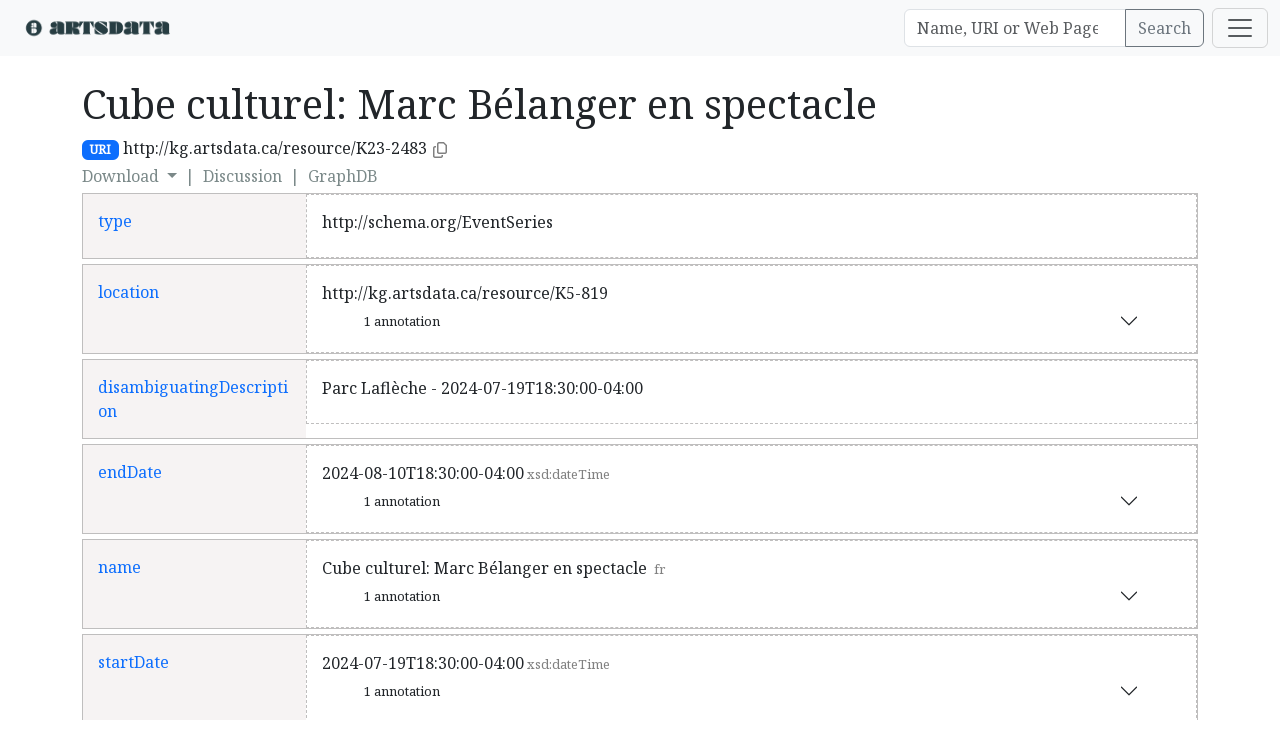

--- FILE ---
content_type: text/html; charset=utf-8
request_url: https://kg.artsdata.ca/entity?uri=http%3A%2F%2Fkg.artsdata.ca%2Fresource%2FK23-2483
body_size: 37304
content:
<!DOCTYPE html>
<html>
  <head>
    <title>Cube culturel: Marc Bélanger en spectacle  | Artsdata</title>
    <meta name="viewport" content="width=device-width,initial-scale=1">
    <meta property='og:title' content='Cube culturel: Marc Bélanger en spectacle ' />
    <link rel='alternate' type='application/ld+json' href='/entity.jsonld?uri=http://kg.artsdata.ca/resource/K23-2483' /><link rel='alternate' type='text/turtle' href='/entity.ttl?uri=http://kg.artsdata.ca/resource/K23-2483' />

    <meta name="csrf-param" content="authenticity_token" />
<meta name="csrf-token" content="qDuo4zj7WTpF3KZWTFhmWdeebbYVU8D4Nr_nCaxAg2jnbrMwqrYJmlsRp-DeWOAIMdinhIqcGCGlpPCmKpOtRg" />
    
    <link rel="stylesheet" href="/assets/application-fefacaf1685a2640a9a1c94d3e7a328760d911f7660f972d962474df274024c6.css" data-turbo-track="reload" />

    <script
      async
      src="https://ga.jspm.io/npm:es-module-shims@1.8.2/dist/es-module-shims.js"
      data-turbo-track="reload"
    ></script>
    <script type="importmap" data-turbo-track="reload">{
  "imports": {
    "application": "/assets/application-013245b52ea8188e2668de69d9ca8e62276332a9bc7eb2c01b6cf097b9cc4c04.js",
    "@hotwired/turbo-rails": "/assets/turbo.min-4cfe7c6aaeb9120821760aa53763dff54fbc561e500da6482fc43c54c7384929.js",
    "@hotwired/stimulus": "/assets/@hotwired--stimulus-d7988e16a93333941ba2b5aae02a3b7131f9ec809f9619a876aa2180ab9b0767.js",
    "@hotwired/stimulus-loading": "/assets/stimulus-loading-3576ce92b149ad5d6959438c6f291e2426c86df3b874c525b30faad51b0d96b3.js",
    "bootstrap": "https://ga.jspm.io/npm:bootstrap@5.3.3/dist/js/bootstrap.esm.js",
    "@popperjs/core": "https://ga.jspm.io/npm:@popperjs/core@2.11.8/lib/index.js",
    "@stimulus-components/clipboard": "/assets/@stimulus-components--clipboard-3da1c5cc20bdb1681c2a56d67f310472dc71cdb31bb6ee383925a964fe226152.js",
    "@stimulus-components/read-more": "https://ga.jspm.io/npm:@stimulus-components/read-more@5.0.0/dist/stimulus-read-more.mjs",
    "controllers/application": "/assets/controllers/application-368d98631bccbf2349e0d4f8269afb3fe9625118341966de054759d96ea86c7e.js",
    "controllers/artsdata_controller": "/assets/controllers/artsdata_controller-07194b5c4771054024eaaec0b6c20c9e33d87984632ad8d39605ce0cbb2d7138.js",
    "controllers/confirm_controller": "/assets/controllers/confirm_controller-bd3c9a0b855de4e1c9a85093502d6bfcdd30623465d0a419329092a7bb0a50ae.js",
    "controllers/custom_clipboard_controller": "/assets/controllers/custom_clipboard_controller-2a367deb3449e0138f0d3593df8f75ae6e7ee04dcaa74bcd4826dacc10f2155d.js",
    "controllers/filter_query_results_controller": "/assets/controllers/filter_query_results_controller-e29e85ea3786808277a886dc2026c1dba5a96179d0fa544f371ce2dcadce1bed.js",
    "controllers/githubapi_controller": "/assets/controllers/githubapi_controller-b6dbe5dd77d9fc55132b336666642eb9af4295b5ad6a10b190fc2d398491045c.js",
    "controllers": "/assets/controllers/index-b549eb104190c1bea246c20b7936db263fd0e852e41e4a33e5f56b0f6eb05eb2.js",
    "controllers/refresh_entity_controller": "/assets/controllers/refresh_entity_controller-fe48fdaf095b647c89087e4d44e911184fa603e54113d7aecf4b3dffa82a022f.js",
    "controllers/sortable_table_controller": "/assets/controllers/sortable_table_controller-7c7e8edc785b11b21fa6f602b7617d41e954d1c656840cc70ac22ad6ea5927d6.js",
    "controllers/validation_controller": "/assets/controllers/validation_controller-d9190b10a23eccfc0de81f0640adb94e3dc5ab77b6ab7d92f601308f2d5d2627.js",
    "controllers/visibility_controller": "/assets/controllers/visibility_controller-b33b2657c08a159519d3c740db72212cbdf06a3ca4609224e54e70ac2d732edb.js"
  }
}</script>
<link rel="modulepreload" href="/assets/application-013245b52ea8188e2668de69d9ca8e62276332a9bc7eb2c01b6cf097b9cc4c04.js">
<link rel="modulepreload" href="/assets/turbo.min-4cfe7c6aaeb9120821760aa53763dff54fbc561e500da6482fc43c54c7384929.js">
<link rel="modulepreload" href="/assets/@hotwired--stimulus-d7988e16a93333941ba2b5aae02a3b7131f9ec809f9619a876aa2180ab9b0767.js">
<link rel="modulepreload" href="/assets/stimulus-loading-3576ce92b149ad5d6959438c6f291e2426c86df3b874c525b30faad51b0d96b3.js">
<link rel="modulepreload" href="https://ga.jspm.io/npm:bootstrap@5.3.3/dist/js/bootstrap.esm.js">
<link rel="modulepreload" href="https://ga.jspm.io/npm:@popperjs/core@2.11.8/lib/index.js">
<link rel="modulepreload" href="/assets/@stimulus-components--clipboard-3da1c5cc20bdb1681c2a56d67f310472dc71cdb31bb6ee383925a964fe226152.js">
<link rel="modulepreload" href="https://ga.jspm.io/npm:@stimulus-components/read-more@5.0.0/dist/stimulus-read-more.mjs">
<link rel="modulepreload" href="/assets/controllers/application-368d98631bccbf2349e0d4f8269afb3fe9625118341966de054759d96ea86c7e.js">
<link rel="modulepreload" href="/assets/controllers/artsdata_controller-07194b5c4771054024eaaec0b6c20c9e33d87984632ad8d39605ce0cbb2d7138.js">
<link rel="modulepreload" href="/assets/controllers/confirm_controller-bd3c9a0b855de4e1c9a85093502d6bfcdd30623465d0a419329092a7bb0a50ae.js">
<link rel="modulepreload" href="/assets/controllers/custom_clipboard_controller-2a367deb3449e0138f0d3593df8f75ae6e7ee04dcaa74bcd4826dacc10f2155d.js">
<link rel="modulepreload" href="/assets/controllers/filter_query_results_controller-e29e85ea3786808277a886dc2026c1dba5a96179d0fa544f371ce2dcadce1bed.js">
<link rel="modulepreload" href="/assets/controllers/githubapi_controller-b6dbe5dd77d9fc55132b336666642eb9af4295b5ad6a10b190fc2d398491045c.js">
<link rel="modulepreload" href="/assets/controllers/index-b549eb104190c1bea246c20b7936db263fd0e852e41e4a33e5f56b0f6eb05eb2.js">
<link rel="modulepreload" href="/assets/controllers/refresh_entity_controller-fe48fdaf095b647c89087e4d44e911184fa603e54113d7aecf4b3dffa82a022f.js">
<link rel="modulepreload" href="/assets/controllers/sortable_table_controller-7c7e8edc785b11b21fa6f602b7617d41e954d1c656840cc70ac22ad6ea5927d6.js">
<link rel="modulepreload" href="/assets/controllers/validation_controller-d9190b10a23eccfc0de81f0640adb94e3dc5ab77b6ab7d92f601308f2d5d2627.js">
<link rel="modulepreload" href="/assets/controllers/visibility_controller-b33b2657c08a159519d3c740db72212cbdf06a3ca4609224e54e70ac2d732edb.js">
<script type="module">import "application"</script>
    <link
      rel="stylesheet"
      href="https://cdnjs.cloudflare.com/ajax/libs/font-awesome/6.0.0-beta3/css/all.min.css"
    >
  </head>

  <body>
    <nav class="navbar bg-body-tertiary">
  <div class="container-fluid">
    <a class="navbar-brand" style="padding:0" href="/">
      <img alt="Artsdata Logo" style="height: 40px; width: auto;" src="/assets/artsdata_logo_circle-b81a55f1319c2ac8759c437d5fc4aaebc259f5f7bd81d9c70fbd74d4f43bef60.png" />

</a>
    <div class="d-none d-md-block" style="margin-left: auto;">
      <form class="d-flex" role="search" action="/reconcile/query">
        <div class="input-group">
          <input
            class="form-control"
            name="query"
            type="search"
            placeholder='Name, URI or Web Page'
            aria-label="Search"
            aria-describedby="button-addon2"
          />
          <button id="button-addon2" class="btn btn-outline-secondary me-2" type="submit">
            Search
          </button>
        </div>
      </form>
    </div>
    <button
      class="navbar-toggler"
      type="button"
      data-bs-toggle="offcanvas"
      data-bs-target="#offcanvasNavbar"
      aria-controls="offcanvasNavbar"
      aria-label="Toggle navigation"
    >
      <span class="navbar-toggler-icon"></span>
    </button>
  </div>
  <div
    class="offcanvas offcanvas-end"
    tabindex="-1"
    id="offcanvasNavbar"
    aria-labelledby="offcanvasNavbarLabel"
    data-turbo="false"
  >
    <div class="offcanvas-header">
      <h5 class="offcanvas-title" id="offcanvasNavbarLabel">
          <a class="nav-link" href="https://github.com/login/oauth/authorize?client_id=Iv1.2994854c362ae448&amp;redirect_uri=https://kg.artsdata.ca/github/callback">Login using Github</a>
      </h5>
      <button
        type="button"
        class="btn-close"
        data-bs-dismiss="offcanvas"
        aria-label="Close"
      ></button>
    </div>
    <div class="offcanvas-body">
      <ul class="navbar-nav justify-content-end flex-grow-1 pe-3">
        <li class="nav-item">
          <a class="nav-link" href="/">Home</a>
        </li>
        <li class="nav-item">
          <a class="nav-link" href="/query/show?sparql=feeds_all&amp;title=nav.data_feeds">All Data Feeds</a>
        </li>
        <li class="nav-item">
          <a class="nav-link" href="/artifact">Databus</a>
        </li>
        <li class="nav-item">
          <a class="nav-link" href="/ical">iCal Feeds</a>
        </li>
        <li class="nav-item">
          <a class="nav-link" data-turbo="false" href="/mint/wikidata">Mint using Wikidata</a>
        </li>
        <li class="nav-item dropdown">
          <a
            class="nav-link dropdown-toggle"
            href="#"
            role="button"
            data-bs-toggle="dropdown"
            aria-expanded="true"
            data-turbo="false"
          >
            Batch Reconcile
          </a>
          <ul class="dropdown-menu">
            <li>
              <a class="dropdown-item disabled" href="#" data-turbo="false">Introduction</a>
            </li>
            <li>
              <a
                class="dropdown-item"
                href="/query/show?sparql=reconcile_controller/graphs_with_agents_to_reconcile"
                data-turbo="false"
              >Graphs with People, Organizations</a>
            </li>
            <li>
              <a
                class="dropdown-item"
                href="/query/show?sparql=reconcile_controller/graphs_with_places_to_reconcile"
                data-turbo="false"
              >Graphs with Places</a>
            </li>
            <li>
              <a class="dropdown-item disabled" href="#">Graphs with Events</a>
            </li>

          </ul>
        </li>
      
        <li class="nav-item dropdown">
          <a
            class="nav-link dropdown-toggle"
            href="#"
            role="button"
            data-bs-toggle="dropdown"
            aria-expanded="true"
          >
            Controlled Vocabularies
          </a>
          <ul class="dropdown-menu">
           
       
           <li>
              <a
                class="dropdown-item"
                href="/entity?uri=http%3A%2F%2Fkg.artsdata.ca%2Fresource%2FArtsdataEventTypes"
              >Event Types</a>
            </li>
           <li>
              <a
                class="dropdown-item"
                href="/entity?uri=http%3A%2F%2Fkg.artsdata.ca%2Fresource%2FArtsdataOrganizationTypes"
              >Organization Types</a>
            </li>
           <li>
              <a
                class="dropdown-item"
                href="/entity?uri=http%3A%2F%2Fkg.artsdata.ca%2Fresource%2FArtsdataGenres"
              >Genres</a>
            </li>
           
          </ul>
        </li>
        <li class="nav-item dropdown">
          <a
            class="nav-link dropdown-toggle"
            href="#"
            role="button"
            data-bs-toggle="dropdown"
            aria-expanded="true"
          >
            Reports
          </a>
          <ul class="dropdown-menu">
              <li>
                <a class="dropdown-item disabled" aria-disabled="true">Login to view your favourite reports</a>
              </li>
              <li>
                <hr class="dropdown-divider">
              </li>
            <li><a class="dropdown-item" href="/query/show?description=reports.upcoming_events.description&amp;sparql=custom%2Fupcoming-events&amp;title=reports.upcoming_events.title">Upcoming Events</a>
            </li>
            <li><a class="dropdown-item" href="/query/show?description=reports.recently_minted_events.description&amp;sparql=custom%2Frecent_event_mints&amp;title=reports.recently_minted_events.title">Recently Minted Events</a>
            </li>
            <li><a class="dropdown-item" href="/query/show?sparql=custom%2Fplaces&amp;title=reports.places_with_events.title">Places with Events</a>
            </li>
            <li><a class="dropdown-item" href="/query/show?description=reports.people_with_artsdata_ids.description&amp;sparql=custom%2Fpeople_with_artsdata_ids&amp;title=reports.people_with_artsdata_ids.title">People with Artsdata IDs</a>
            </li>
             <li><a class="dropdown-item" href="/query/show?description=reports.organizations_with_artsdata_ids.description&amp;sparql=custom%2Forganizations_with_artsdata_ids&amp;title=reports.organizations_with_artsdata_ids.title">Organizations with Artsdata IDs</a>
            </li>
          </ul>
        </li>
        <li class="nav-item dropdown">
          <a
            class="nav-link dropdown-toggle"
            href="#"
            role="button"
            data-bs-toggle="dropdown"
            aria-expanded="true"
          >
            External Links
          </a>
          <ul class="dropdown-menu">
            <li>
              <a class="dropdown-item" href="/sparql">SPARQL Query Service</a>
            </li>
            <li>
              <a
                class="dropdown-item"
                href="https://culturecreates.github.io/artsdata-data-model/"
              >Artsdata Data Model Documentation</a>
            </li>

          </ul>
        </li>
        <hr>
        <li class="nav-item d-flex align-items-center">
          Language:&nbsp;
          <a href="/en/entity?uri=http%3A%2F%2Fkg.artsdata.ca%2Fresource%2FK23-2483">en</a>
          &nbsp;|&nbsp;
          <a href="/fr/entity?uri=http%3A%2F%2Fkg.artsdata.ca%2Fresource%2FK23-2483">fr</a>
        </li>

        <li class="nav-item">
            <a class="nav-link" href="https://github.com/login/oauth/authorize?client_id=Iv1.2994854c362ae448&amp;redirect_uri=https://kg.artsdata.ca/github/callback">Login</a>

        </li>

      </ul>

    </div>
  </div>
</nav>

    <br>
    <div class="container-fluid">
      
<div class="container">
  <div class="d-flex justify-content-between align-items-start">
    <div>
      <h1 class="me-3">
        Cube culturel: Marc Bélanger en spectacle 
      </h1>
      <div
  data-controller="clipboard"
  data-clipboard-success-content-value="URI copied"
>
  <span class='badge bg-primary'>URI</span>
  <span data-clipboard-target="source">http://kg.artsdata.ca/resource/K23-2483</span>
  <a
    class="cursor-pointer"
    data-action="clipboard#copy"
    data-clipboard-target="button"
    title="Copy URI"
  ><svg xmlns="http://www.w3.org/2000/svg" width="18" height="16" fill="gray" viewBox="0 0 448 512"><!--!Font Awesome Free 6.5.2 by @fontawesome - https://fontawesome.com License - https://fontawesome.com/license/free Copyright 2024 Fonticons, Inc.--><path d="M384 336H192c-8.8 0-16-7.2-16-16V64c0-8.8 7.2-16 16-16l140.1 0L400 115.9V320c0 8.8-7.2 16-16 16zM192 384H384c35.3 0 64-28.7 64-64V115.9c0-12.7-5.1-24.9-14.1-33.9L366.1 14.1c-9-9-21.2-14.1-33.9-14.1H192c-35.3 0-64 28.7-64 64V320c0 35.3 28.7 64 64 64zM64 128c-35.3 0-64 28.7-64 64V448c0 35.3 28.7 64 64 64H256c35.3 0 64-28.7 64-64V416H272v32c0 8.8-7.2 16-16 16H64c-8.8 0-16-7.2-16-16V192c0-8.8 7.2-16 16-16H96V128H64z"/></svg></a>
</div>

      <div class="alternate-name d-flex align-items-center mt-1">
    <div class="dropdown">
  <a
    class="dropdown-toggle text-decoration-none me-2"
    href="#"
    role="button"
    id="dropdownMenuLink"
    data-bs-toggle="dropdown"
    aria-expanded="false"
  >
    Download
  </a>
  <ul class="dropdown-menu" aria-labelledby="dropdownMenuLink">
    <li><a class="dropdown-item" data-turbo-prefetch="false" href="/entity.jsonld?frameTemplate=schema_org&amp;uri=http%3A%2F%2Fkg.artsdata.ca%2Fresource%2FK23-2483">JSON-LD for schema.org</a></li>
    <li><a class="dropdown-item" data-turbo-prefetch="false" href="/entity.jsonld?uri=http%3A%2F%2Fkg.artsdata.ca%2Fresource%2FK23-2483">JSON-LD 1.0</a></li>
    <li><a class="dropdown-item" data-turbo-prefetch="false" href="/entity.jsonlds?uri=http%3A%2F%2Fkg.artsdata.ca%2Fresource%2FK23-2483">JSON-LD 1.2 with annotations</a></li>
    <li><a class="dropdown-item" data-turbo-prefetch="false" href="/entity.ttl?uri=http%3A%2F%2Fkg.artsdata.ca%2Fresource%2FK23-2483">Turtle</a>
    </li>
  </ul>
</div>

    |
  <a
    href="#"
    onclick="alert('Wikidata style discussion coming soon.');"
    id="aduriapi"
    class="text-decoration-none ms-2 me-2"
    rel="nofollow"
  >Discussion</a>
  |
  <a
    href="http://db.artsdata.ca/resource?uri=http%3A%2F%2Fkg.artsdata.ca%2Fresource%2FK23-2483"
    class="text-decoration-none ms-2 me-2"
    rel="nofollow"
    id="graphdb"
  >GraphDB</a>
 
</div>
<!-- Refresh Modal -->
<div class="modal fade" id="dryrunModal" tabindex="-1" aria-labelledby="dryrunModalLabel" aria-hidden="true">
  <div class="modal-dialog modal-lg">
    <div class="modal-content">
      <div class="modal-header">
        <h5 class="modal-title" id="dryrunModalLabel">Refresh Preview</h5>
        <button type="button" class="btn-close" data-bs-dismiss="modal" aria-label="Close"></button>
      </div>
      <div class="modal-body" id="dryrunModalBody">
        <!-- Dryrun response will be inserted here -->
      </div>
      <div class="modal-footer">
        <button type="button" class="btn btn-secondary" data-bs-dismiss="modal">Cancel</button>
        <button type="button" class="btn btn-primary" id="dryrunModalOk">Update</button>
      </div>
    </div>
  </div>

</div>

      
    </div>

  </div>


    <!-- Inputs: triples class RDF::Solutions, graph class RDF::Graph -->
<div class="meta">
  


    <div class="statement">
      <div class="statement-predicate">
        <a href='/entity?uri=http%3A%2F%2Fwww.w3.org%2F1999%2F02%2F22-rdf-syntax-ns%23type' rel='nofollow' target='_top'>type</a>
      </div>
      <!-- Inputs: triples = class RDF::Solutions, predicate_hash = unique turbo
frame id, graph = class RDF::Graph -->
<div class="statement-objects">
  <turbo-frame id="objects-frame--3067669799569665950">
      <div class="statement-object">
            <turbo-frame
              id='card-7507'
              src="/dereference/card?frame_id=7507&amp;uri=http%3A%2F%2Fschema.org%2FEventSeries"
              loading="lazy"
              target="_top"
            >
              http://schema.org/EventSeries
            </turbo-frame>
        <!-- SHACL --> <!-- Annotations -->
        <!-- Input: annotations -->
<div class="annotation">

</div>

      </div>
  </turbo-frame>
</div>

      <!-- Inputs: subject RDF::URI, predicate RDF::URI, predicate_hash -->

    </div>

    <div class="statement">
      <div class="statement-predicate">
        <a href='/entity?uri=http%3A%2F%2Fschema.org%2Flocation' rel='nofollow' target='_top'>location</a>
      </div>
      <!-- Inputs: triples = class RDF::Solutions, predicate_hash = unique turbo
frame id, graph = class RDF::Graph -->
<div class="statement-objects">
  <turbo-frame id="objects-frame-3845186126461275338">
      <div class="statement-object">
            <turbo-frame
              id='card-7508'
              src="/dereference/card?frame_id=7508&amp;uri=http%3A%2F%2Fkg.artsdata.ca%2Fresource%2FK5-819"
              loading="lazy"
              target="_top"
            >
              http://kg.artsdata.ca/resource/K5-819
            </turbo-frame>
        <!-- SHACL --> <!-- Annotations -->
        <!-- Input: annotations -->
<div class="annotation">

    <div
      class="reference accordion"
      style="--bs-accordion-btn-padding-y: 5px;--bs-accordion-border-width: 0px;"
      id="accordionFlushExample"
    >
      <div class="accordion-item">
        <h6 class="accordion-header">
          <button
            class="accordion-button btn-sm collapsed"
            type="button"
            data-bs-toggle="collapse"
            data-bs-target="#collapse6990"
            aria-expanded="false"
            aria-controls="flush-collapseOne"
          >
            <span>1
              annotation</span>
          </button>
        </h6>
        <div
          id="collapse6990"
          class="accordion-collapse collapse"
          data-bs-parent="#accordionFlushExample"
        >
            <div class="accordion-body">

              <div class="statement">
                <div class="statement-predicate">
                  <a href='/entity?uri=http%3A%2F%2Fwww.w3.org%2Fns%2Fprov%23wasGeneratedBy' rel='nofollow' target='_top'>prov:wasGeneratedBy</a>
                </div>
                <div class="statement-objects">
                  <div class="statement-object">
                      <a href='/entity?uri=Batch+relink+to+Artsdata+place+on+2025-03-20' rel='nofollow' target='_top'>Batch relink to Artsdata place on 2025-03-20</a>
                  </div>
                </div>
              </div>

            </div>
        </div>
      </div>
    </div>
</div>

      </div>
  </turbo-frame>
</div>

      <!-- Inputs: subject RDF::URI, predicate RDF::URI, predicate_hash -->

    </div>

    <div class="statement">
      <div class="statement-predicate">
        <a href='/entity?uri=http%3A%2F%2Fschema.org%2FdisambiguatingDescription' rel='nofollow' target='_top'>disambiguatingDescription</a>
      </div>
      <!-- Inputs: triples = class RDF::Solutions, predicate_hash = unique turbo
frame id, graph = class RDF::Graph -->
<div class="statement-objects">
  <turbo-frame id="objects-frame--937012121447445792">
      <div class="statement-object">
          <span>Parc Laflèche - 2024-07-19T18:30:00-04:00</span>
        <!-- SHACL --> <!-- Annotations -->
        <!-- Input: annotations -->
<div class="annotation">

</div>

      </div>
  </turbo-frame>
</div>

      <!-- Inputs: subject RDF::URI, predicate RDF::URI, predicate_hash -->

    </div>

    <div class="statement">
      <div class="statement-predicate">
        <a href='/entity?uri=http%3A%2F%2Fschema.org%2FendDate' rel='nofollow' target='_top'>endDate</a>
      </div>
      <!-- Inputs: triples = class RDF::Solutions, predicate_hash = unique turbo
frame id, graph = class RDF::Graph -->
<div class="statement-objects">
  <turbo-frame id="objects-frame-206244259952534175">
      <div class="statement-object">
          <span>2024-08-10T18:30:00-04:00<span style='color:gray;font-size: small'>&nbsp;xsd:dateTime</span></span>
        <!-- SHACL --> <!-- Annotations -->
        <!-- Input: annotations -->
<div class="annotation">

    <div
      class="reference accordion"
      style="--bs-accordion-btn-padding-y: 5px;--bs-accordion-border-width: 0px;"
      id="accordionFlushExample"
    >
      <div class="accordion-item">
        <h6 class="accordion-header">
          <button
            class="accordion-button btn-sm collapsed"
            type="button"
            data-bs-toggle="collapse"
            data-bs-target="#collapse3663"
            aria-expanded="false"
            aria-controls="flush-collapseOne"
          >
            <span>1
              annotation</span>
          </button>
        </h6>
        <div
          id="collapse3663"
          class="accordion-collapse collapse"
          data-bs-parent="#accordionFlushExample"
        >
            <div class="accordion-body">

              <div class="statement">
                <div class="statement-predicate">
                  <a href='/entity?uri=http%3A%2F%2Fwww.w3.org%2Fns%2Fprov%23wasDerivedFrom' rel='nofollow' target='_top'>prov:wasDerivedFrom</a>
                </div>
                <div class="statement-objects">
                  <div class="statement-object">
                      <a href='/entity?uri=http%3A%2F%2Fkg.artsdata.ca%2Fdatabus%2Fculture-creates%2Ffootlight%2Fgatineau-cloud%2F2024-07-01%23DataId' rel='nofollow' target='_top'>databus:culture-creates/footlig...tineau-cloud/2024-07-01#DataId</a>
                  </div>
                </div>
              </div>

            </div>
        </div>
      </div>
    </div>
</div>

      </div>
  </turbo-frame>
</div>

      <!-- Inputs: subject RDF::URI, predicate RDF::URI, predicate_hash -->

    </div>

    <div class="statement">
      <div class="statement-predicate">
        <a href='/entity?uri=http%3A%2F%2Fschema.org%2Fname' rel='nofollow' target='_top'>name</a>
      </div>
      <!-- Inputs: triples = class RDF::Solutions, predicate_hash = unique turbo
frame id, graph = class RDF::Graph -->
<div class="statement-objects">
  <turbo-frame id="objects-frame-846838062664709163">
      <div class="statement-object">
          <span>Cube culturel: Marc Bélanger en spectacle <span style='color:gray;font-size: small'>&nbsp;fr</span></span>
        <!-- SHACL --> <!-- Annotations -->
        <!-- Input: annotations -->
<div class="annotation">

    <div
      class="reference accordion"
      style="--bs-accordion-btn-padding-y: 5px;--bs-accordion-border-width: 0px;"
      id="accordionFlushExample"
    >
      <div class="accordion-item">
        <h6 class="accordion-header">
          <button
            class="accordion-button btn-sm collapsed"
            type="button"
            data-bs-toggle="collapse"
            data-bs-target="#collapse6804"
            aria-expanded="false"
            aria-controls="flush-collapseOne"
          >
            <span>1
              annotation</span>
          </button>
        </h6>
        <div
          id="collapse6804"
          class="accordion-collapse collapse"
          data-bs-parent="#accordionFlushExample"
        >
            <div class="accordion-body">

              <div class="statement">
                <div class="statement-predicate">
                  <a href='/entity?uri=http%3A%2F%2Fwww.w3.org%2Fns%2Fprov%23wasDerivedFrom' rel='nofollow' target='_top'>prov:wasDerivedFrom</a>
                </div>
                <div class="statement-objects">
                  <div class="statement-object">
                      <a href='/entity?uri=http%3A%2F%2Fkg.artsdata.ca%2Fdatabus%2Fculture-creates%2Ffootlight%2Fgatineau-cloud%2F2024-07-01%23DataId' rel='nofollow' target='_top'>databus:culture-creates/footlig...tineau-cloud/2024-07-01#DataId</a>
                  </div>
                </div>
              </div>

            </div>
        </div>
      </div>
    </div>
</div>

      </div>
  </turbo-frame>
</div>

      <!-- Inputs: subject RDF::URI, predicate RDF::URI, predicate_hash -->

    </div>

    <div class="statement">
      <div class="statement-predicate">
        <a href='/entity?uri=http%3A%2F%2Fschema.org%2FstartDate' rel='nofollow' target='_top'>startDate</a>
      </div>
      <!-- Inputs: triples = class RDF::Solutions, predicate_hash = unique turbo
frame id, graph = class RDF::Graph -->
<div class="statement-objects">
  <turbo-frame id="objects-frame-4366299950449408734">
      <div class="statement-object">
          <span>2024-07-19T18:30:00-04:00<span style='color:gray;font-size: small'>&nbsp;xsd:dateTime</span></span>
        <!-- SHACL --> <!-- Annotations -->
        <!-- Input: annotations -->
<div class="annotation">

    <div
      class="reference accordion"
      style="--bs-accordion-btn-padding-y: 5px;--bs-accordion-border-width: 0px;"
      id="accordionFlushExample"
    >
      <div class="accordion-item">
        <h6 class="accordion-header">
          <button
            class="accordion-button btn-sm collapsed"
            type="button"
            data-bs-toggle="collapse"
            data-bs-target="#collapse7662"
            aria-expanded="false"
            aria-controls="flush-collapseOne"
          >
            <span>1
              annotation</span>
          </button>
        </h6>
        <div
          id="collapse7662"
          class="accordion-collapse collapse"
          data-bs-parent="#accordionFlushExample"
        >
            <div class="accordion-body">

              <div class="statement">
                <div class="statement-predicate">
                  <a href='/entity?uri=http%3A%2F%2Fwww.w3.org%2Fns%2Fprov%23wasDerivedFrom' rel='nofollow' target='_top'>prov:wasDerivedFrom</a>
                </div>
                <div class="statement-objects">
                  <div class="statement-object">
                      <a href='/entity?uri=http%3A%2F%2Fkg.artsdata.ca%2Fdatabus%2Fculture-creates%2Ffootlight%2Fgatineau-cloud%2F2024-07-01%23DataId' rel='nofollow' target='_top'>databus:culture-creates/footlig...tineau-cloud/2024-07-01#DataId</a>
                  </div>
                </div>
              </div>

            </div>
        </div>
      </div>
    </div>
</div>

      </div>
  </turbo-frame>
</div>

      <!-- Inputs: subject RDF::URI, predicate RDF::URI, predicate_hash -->

    </div>

    <div class="statement">
      <div class="statement-predicate">
        <a href='/entity?uri=http%3A%2F%2Fschema.org%2FsubEvent' rel='nofollow' target='_top'>subEvent</a>
      </div>
      <!-- Inputs: triples = class RDF::Solutions, predicate_hash = unique turbo
frame id, graph = class RDF::Graph -->
<div class="statement-objects">
  <turbo-frame id="objects-frame-2714549107536155319">
      <div class="statement-object">
            <turbo-frame
              id='card-7509'
              src="/dereference/card?frame_id=7509&amp;uri=http%3A%2F%2Fkg.footlight.io%2Fresource%2Fgatineau-cloud_44254%232024-08-02T183000-0400"
              loading="lazy"
              target="_top"
            >
              http://kg.footlight.io/resource/gatineau-cloud_44254#2024-08-02T183000-0400
            </turbo-frame>
        <!-- SHACL --> <!-- Annotations -->
        <!-- Input: annotations -->
<div class="annotation">

    <div
      class="reference accordion"
      style="--bs-accordion-btn-padding-y: 5px;--bs-accordion-border-width: 0px;"
      id="accordionFlushExample"
    >
      <div class="accordion-item">
        <h6 class="accordion-header">
          <button
            class="accordion-button btn-sm collapsed"
            type="button"
            data-bs-toggle="collapse"
            data-bs-target="#collapse2194"
            aria-expanded="false"
            aria-controls="flush-collapseOne"
          >
            <span>1
              annotation</span>
          </button>
        </h6>
        <div
          id="collapse2194"
          class="accordion-collapse collapse"
          data-bs-parent="#accordionFlushExample"
        >
            <div class="accordion-body">

              <div class="statement">
                <div class="statement-predicate">
                  <a href='/entity?uri=http%3A%2F%2Fwww.w3.org%2Fns%2Fprov%23wasDerivedFrom' rel='nofollow' target='_top'>prov:wasDerivedFrom</a>
                </div>
                <div class="statement-objects">
                  <div class="statement-object">
                      <a href='/entity?uri=http%3A%2F%2Fkg.artsdata.ca%2Fdatabus%2Fculture-creates%2Ffootlight%2Fgatineau-cloud%2F2024-07-01%23DataId' rel='nofollow' target='_top'>databus:culture-creates/footlig...tineau-cloud/2024-07-01#DataId</a>
                  </div>
                </div>
              </div>

            </div>
        </div>
      </div>
    </div>
</div>

      </div>
      <div class="statement-object">
            <turbo-frame
              id='card-7510'
              src="/dereference/card?frame_id=7510&amp;uri=http%3A%2F%2Fkg.footlight.io%2Fresource%2Fgatineau-cloud_44254%232024-08-10T183000-0400"
              loading="lazy"
              target="_top"
            >
              http://kg.footlight.io/resource/gatineau-cloud_44254#2024-08-10T183000-0400
            </turbo-frame>
        <!-- SHACL --> <!-- Annotations -->
        <!-- Input: annotations -->
<div class="annotation">

    <div
      class="reference accordion"
      style="--bs-accordion-btn-padding-y: 5px;--bs-accordion-border-width: 0px;"
      id="accordionFlushExample"
    >
      <div class="accordion-item">
        <h6 class="accordion-header">
          <button
            class="accordion-button btn-sm collapsed"
            type="button"
            data-bs-toggle="collapse"
            data-bs-target="#collapse6123"
            aria-expanded="false"
            aria-controls="flush-collapseOne"
          >
            <span>1
              annotation</span>
          </button>
        </h6>
        <div
          id="collapse6123"
          class="accordion-collapse collapse"
          data-bs-parent="#accordionFlushExample"
        >
            <div class="accordion-body">

              <div class="statement">
                <div class="statement-predicate">
                  <a href='/entity?uri=http%3A%2F%2Fwww.w3.org%2Fns%2Fprov%23wasDerivedFrom' rel='nofollow' target='_top'>prov:wasDerivedFrom</a>
                </div>
                <div class="statement-objects">
                  <div class="statement-object">
                      <a href='/entity?uri=http%3A%2F%2Fkg.artsdata.ca%2Fdatabus%2Fculture-creates%2Ffootlight%2Fgatineau-cloud%2F2024-07-01%23DataId' rel='nofollow' target='_top'>databus:culture-creates/footlig...tineau-cloud/2024-07-01#DataId</a>
                  </div>
                </div>
              </div>

            </div>
        </div>
      </div>
    </div>
</div>

      </div>
      <div class="statement-object">
            <turbo-frame
              id='card-7511'
              src="/dereference/card?frame_id=7511&amp;uri=http%3A%2F%2Fkg.footlight.io%2Fresource%2Fgatineau-cloud_44254%232024-07-19T183000-0400"
              loading="lazy"
              target="_top"
            >
              http://kg.footlight.io/resource/gatineau-cloud_44254#2024-07-19T183000-0400
            </turbo-frame>
        <!-- SHACL --> <!-- Annotations -->
        <!-- Input: annotations -->
<div class="annotation">

    <div
      class="reference accordion"
      style="--bs-accordion-btn-padding-y: 5px;--bs-accordion-border-width: 0px;"
      id="accordionFlushExample"
    >
      <div class="accordion-item">
        <h6 class="accordion-header">
          <button
            class="accordion-button btn-sm collapsed"
            type="button"
            data-bs-toggle="collapse"
            data-bs-target="#collapse4031"
            aria-expanded="false"
            aria-controls="flush-collapseOne"
          >
            <span>1
              annotation</span>
          </button>
        </h6>
        <div
          id="collapse4031"
          class="accordion-collapse collapse"
          data-bs-parent="#accordionFlushExample"
        >
            <div class="accordion-body">

              <div class="statement">
                <div class="statement-predicate">
                  <a href='/entity?uri=http%3A%2F%2Fwww.w3.org%2Fns%2Fprov%23wasDerivedFrom' rel='nofollow' target='_top'>prov:wasDerivedFrom</a>
                </div>
                <div class="statement-objects">
                  <div class="statement-object">
                      <a href='/entity?uri=http%3A%2F%2Fkg.artsdata.ca%2Fdatabus%2Fculture-creates%2Ffootlight%2Fgatineau-cloud%2F2024-07-01%23DataId' rel='nofollow' target='_top'>databus:culture-creates/footlig...tineau-cloud/2024-07-01#DataId</a>
                  </div>
                </div>
              </div>

            </div>
        </div>
      </div>
    </div>
</div>

      </div>
  </turbo-frame>
</div>

      <!-- Inputs: subject RDF::URI, predicate RDF::URI, predicate_hash -->

    </div>

    <div class="statement">
      <div class="statement-predicate">
        <a href='/entity?uri=http%3A%2F%2Fwww.w3.org%2F2004%2F02%2Fskos%2Fcore%23historyNote' rel='nofollow' target='_top'>history note</a>
      </div>
      <!-- Inputs: triples = class RDF::Solutions, predicate_hash = unique turbo
frame id, graph = class RDF::Graph -->
<div class="statement-objects">
  <turbo-frame id="objects-frame-3862087632417142141">
      <div class="statement-object">
          <span>Minted Arstsdata ID for schema:EventSeries named 'Cube culturel: Marc Bélanger en spectacle ' on 2024-07-02T12:15:17.952Z</span>
        <!-- SHACL --> <!-- Annotations -->
        <!-- Input: annotations -->
<div class="annotation">

</div>

      </div>
  </turbo-frame>
</div>

      <!-- Inputs: subject RDF::URI, predicate RDF::URI, predicate_hash -->

    </div>

    <div class="statement">
      <div class="statement-predicate">
        <a href='/entity?uri=http%3A%2F%2Fwww.w3.org%2Fns%2Fprov%23generatedAtTime' rel='nofollow' target='_top'>prov:generatedAtTime</a>
      </div>
      <!-- Inputs: triples = class RDF::Solutions, predicate_hash = unique turbo
frame id, graph = class RDF::Graph -->
<div class="statement-objects">
  <turbo-frame id="objects-frame-4491140708826971664">
      <div class="statement-object">
          <span>2024-07-02T12:15:17.952Z<span style='color:gray;font-size: small'>&nbsp;xsd:dateTime</span></span>
        <!-- SHACL --> <!-- Annotations -->
        <!-- Input: annotations -->
<div class="annotation">

</div>

      </div>
  </turbo-frame>
</div>

      <!-- Inputs: subject RDF::URI, predicate RDF::URI, predicate_hash -->

    </div>
  
</div>

    <turbo-frame
      id='unsupported-claims'
      src="/entity/unsupported_claims?uri=http%3A%2F%2Fkg.artsdata.ca%2Fresource%2FK23-2483"
      loading="lazy"
      target="_top"
    >
    </turbo-frame>
    <br>
    <turbo-frame
      id='reverse-statements'
      src="/entity/derived_statements?uri=http%3A%2F%2Fkg.artsdata.ca%2Fresource%2FK23-2483"
      loading="lazy"
      target="_top"
    >
    </turbo-frame>


</div>
<br>
<br>

    </div>
    <footer class="mt-4 text-center text-muted">
      <p></p>
    </footer>
  </body>
</html>


--- FILE ---
content_type: application/javascript
request_url: https://kg.artsdata.ca/assets/controllers/validation_controller-d9190b10a23eccfc0de81f0640adb94e3dc5ab77b6ab7d92f601308f2d5d2627.js
body_size: -515
content:
import { Controller } from "@hotwired/stimulus"

export default class extends Controller {
  static values = { 
    facts: String
  }
  connect() {
    console.log("facts",  JSON.parse(this.factsValue))
    if (this.factsValue != "[]") {
      this.sendFacts()
    }
  }
   

  sendFacts() {
    const event = new CustomEvent('validationFactsLoaded', {
      detail: { facts: this.factsValue }
    })
    console.log("Sending facts", event)
    window.dispatchEvent(event)
  }

};


--- FILE ---
content_type: application/javascript
request_url: https://kg.artsdata.ca/assets/controllers/sortable_table_controller-7c7e8edc785b11b21fa6f602b7617d41e954d1c656840cc70ac22ad6ea5927d6.js
body_size: -121
content:
import { Controller } from "@hotwired/stimulus"

export default class extends Controller {
  static targets = [ "table" ]

  sort(event) {
    const table = this.tableTarget
    const tbody = table.tBodies[0]
    const th = event.currentTarget
    const index = Array.from(th.parentNode.children).indexOf(th)
    const direction = th.dataset.sortDirection == "asc" ? "desc" : "asc"
    const rows = Array.from(tbody.rows)

   

     // Remove sort classes from all headers
    for (const header of Array.from(th.parentNode.children).slice(1)) {
      header.classList.remove("sort-asc", "sort-desc")
      header.classList.add("sort-none")
    }

    // Add sort class to clicked header
    th.classList.remove("sort-none")
    th.classList.add(`sort-${direction}`)

    rows.sort((rowA, rowB) => {
      const cellA = rowA.cells[index].textContent.trim()
      const cellB = rowB.cells[index].textContent.trim()
    
      // Check if the cells are numbers
      if ((!isNaN(cellA) && !isNaN(cellB)) || 
      (cellA.match(/xsd:integer/) && cellB.match(/xsd:integer/)) ||
      (cellA.match(/xsd:float/) && cellB.match(/xsd:float/)) ) {
        return parseFloat(cellA.replace("xsd:integer", "").replace("xsd:float", "")) - parseFloat(cellB.replace("xsd:integer", "").replace("xsd:float", ""))
      } else {
        return cellA.localeCompare(cellB)
      }
    })

 

    if (direction == "desc") {
      rows.reverse()
    }

    // Renumber the rows
    rows.forEach((row, i) => {
      row.cells[0].textContent = i + 1
    })

    th.dataset.sortDirection = direction

    for (const row of rows) {
      tbody.appendChild(row)
    }
  }
};


--- FILE ---
content_type: application/javascript
request_url: https://kg.artsdata.ca/assets/controllers/confirm_controller-bd3c9a0b855de4e1c9a85093502d6bfcdd30623465d0a419329092a7bb0a50ae.js
body_size: -592
content:
import { Controller } from "@hotwired/stimulus";

export default class extends Controller {
  confirm(event) {
    const message = this.element.dataset.confirm || "Are you sure?";
    if (!confirm(message)) {
      event.preventDefault(); // Prevent form submission if the user cancels
    }
  }
};


--- FILE ---
content_type: text/javascript; charset=utf-8
request_url: https://ga.jspm.io/npm:@popperjs/core@2.11.8/lib/utils/getOppositeVariationPlacement.js
body_size: -40
content:
var t={start:"end",end:"start"};function getOppositeVariationPlacement(e){return e.replace(/start|end/g,(function(e){return t[e]}))}export{getOppositeVariationPlacement as default};

//# sourceMappingURL=getOppositeVariationPlacement.js.map

--- FILE ---
content_type: text/javascript; charset=utf-8
request_url: https://ga.jspm.io/npm:bootstrap@5.3.3/dist/js/bootstrap.esm.js
body_size: 15898
content:
import*as t from"@popperjs/core";const e=new Map;const s={set(t,s,n){e.has(t)||e.set(t,new Map);const i=e.get(t);i.has(s)||i.size===0?i.set(s,n):console.error(`Bootstrap doesn't allow more than one instance per element. Bound instance: ${Array.from(i.keys())[0]}.`)},get(t,s){return e.has(t)&&e.get(t).get(s)||null},remove(t,s){if(!e.has(t))return;const n=e.get(t);n.delete(s);n.size===0&&e.delete(t)}};const n=1e6;const i=1e3;const o="transitionend";
/**
 * Properly escape IDs selectors to handle weird IDs
 * @param {string} selector
 * @returns {string}
 */const parseSelector=t=>{t&&window.CSS&&window.CSS.escape&&(t=t.replace(/#([^\s"#']+)/g,((t,e)=>`#${CSS.escape(e)}`)));return t};const toType=t=>t===null||t===void 0?`${t}`:Object.prototype.toString.call(t).match(/\s([a-z]+)/i)[1].toLowerCase();const getUID=t=>{do{t+=Math.floor(Math.random()*n)}while(document.getElementById(t));return t};const getTransitionDurationFromElement=t=>{if(!t)return 0;let{transitionDuration:e,transitionDelay:s}=window.getComputedStyle(t);const n=Number.parseFloat(e);const o=Number.parseFloat(s);if(!n&&!o)return 0;e=e.split(",")[0];s=s.split(",")[0];return(Number.parseFloat(e)+Number.parseFloat(s))*i};const triggerTransitionEnd=t=>{t.dispatchEvent(new Event(o))};const isElement=t=>{if(!t||typeof t!=="object")return false;typeof t.jquery!=="undefined"&&(t=t[0]);return typeof t.nodeType!=="undefined"};const getElement=t=>isElement(t)?t.jquery?t[0]:t:typeof t==="string"&&t.length>0?document.querySelector(parseSelector(t)):null;const isVisible=t=>{if(!isElement(t)||t.getClientRects().length===0)return false;const e=getComputedStyle(t).getPropertyValue("visibility")==="visible";const s=t.closest("details:not([open])");if(!s)return e;if(s!==t){const e=t.closest("summary");if(e&&e.parentNode!==s)return false;if(e===null)return false}return e};const isDisabled=t=>!t||t.nodeType!==Node.ELEMENT_NODE||(!!t.classList.contains("disabled")||(typeof t.disabled!=="undefined"?t.disabled:t.hasAttribute("disabled")&&t.getAttribute("disabled")!=="false"));const findShadowRoot=t=>{if(!document.documentElement.attachShadow)return null;if(typeof t.getRootNode==="function"){const e=t.getRootNode();return e instanceof ShadowRoot?e:null}return t instanceof ShadowRoot?t:t.parentNode?findShadowRoot(t.parentNode):null};const noop=()=>{};
/**
 * Trick to restart an element's animation
 *
 * @param {HTMLElement} element
 * @return void
 *
 * @see https://www.charistheo.io/blog/2021/02/restart-a-css-animation-with-javascript/#restarting-a-css-animation
 */const reflow=t=>{t.offsetHeight};const getjQuery=()=>window.jQuery&&!document.body.hasAttribute("data-bs-no-jquery")?window.jQuery:null;const r=[];const onDOMContentLoaded=t=>{if(document.readyState==="loading"){r.length||document.addEventListener("DOMContentLoaded",(()=>{for(const t of r)t()}));r.push(t)}else t()};const isRTL=()=>document.documentElement.dir==="rtl";const defineJQueryPlugin=t=>{onDOMContentLoaded((()=>{const e=getjQuery();if(e){const s=t.NAME;const n=e.fn[s];e.fn[s]=t.jQueryInterface;e.fn[s].Constructor=t;e.fn[s].noConflict=()=>{e.fn[s]=n;return t.jQueryInterface}}}))};const execute=(t,e=[],s=t)=>typeof t==="function"?t(...e):s;const executeAfterTransition=(t,e,s=true)=>{if(!s){execute(t);return}const n=5;const i=getTransitionDurationFromElement(e)+n;let r=false;const handler=({target:s})=>{if(s===e){r=true;e.removeEventListener(o,handler);execute(t)}};e.addEventListener(o,handler);setTimeout((()=>{r||triggerTransitionEnd(e)}),i)};
/**
 * Return the previous/next element of a list.
 *
 * @param {array} list    The list of elements
 * @param activeElement   The active element
 * @param shouldGetNext   Choose to get next or previous element
 * @param isCycleAllowed
 * @return {Element|elem} The proper element
 */const getNextActiveElement=(t,e,s,n)=>{const i=t.length;let o=t.indexOf(e);if(o===-1)return!s&&n?t[i-1]:t[0];o+=s?1:-1;n&&(o=(o+i)%i);return t[Math.max(0,Math.min(o,i-1))]};const a=/[^.]*(?=\..*)\.|.*/;const c=/\..*/;const l=/::\d+$/;const h={};let u=1;const d={mouseenter:"mouseover",mouseleave:"mouseout"};const f=new Set(["click","dblclick","mouseup","mousedown","contextmenu","mousewheel","DOMMouseScroll","mouseover","mouseout","mousemove","selectstart","selectend","keydown","keypress","keyup","orientationchange","touchstart","touchmove","touchend","touchcancel","pointerdown","pointermove","pointerup","pointerleave","pointercancel","gesturestart","gesturechange","gestureend","focus","blur","change","reset","select","submit","focusin","focusout","load","unload","beforeunload","resize","move","DOMContentLoaded","readystatechange","error","abort","scroll"]);function makeEventUid(t,e){return e&&`${e}::${u++}`||t.uidEvent||u++}function getElementEvents(t){const e=makeEventUid(t);t.uidEvent=e;h[e]=h[e]||{};return h[e]}function bootstrapHandler(t,e){return function handler(s){hydrateObj(s,{delegateTarget:t});handler.oneOff&&_.off(t,s.type,e);return e.apply(t,[s])}}function bootstrapDelegationHandler(t,e,s){return function handler(n){const i=t.querySelectorAll(e);for(let{target:o}=n;o&&o!==this;o=o.parentNode)for(const r of i)if(r===o){hydrateObj(n,{delegateTarget:o});handler.oneOff&&_.off(t,n.type,e,s);return s.apply(o,[n])}}}function findHandler(t,e,s=null){return Object.values(t).find((t=>t.callable===e&&t.delegationSelector===s))}function normalizeParameters(t,e,s){const n=typeof e==="string";const i=n?s:e||s;let o=getTypeEvent(t);f.has(o)||(o=t);return[n,i,o]}function addHandler(t,e,s,n,i){if(typeof e!=="string"||!t)return;let[o,r,c]=normalizeParameters(e,s,n);if(e in d){const wrapFunction=t=>function(e){if(!e.relatedTarget||e.relatedTarget!==e.delegateTarget&&!e.delegateTarget.contains(e.relatedTarget))return t.call(this,e)};r=wrapFunction(r)}const l=getElementEvents(t);const h=l[c]||(l[c]={});const u=findHandler(h,r,o?s:null);if(u){u.oneOff=u.oneOff&&i;return}const f=makeEventUid(r,e.replace(a,""));const _=o?bootstrapDelegationHandler(t,s,r):bootstrapHandler(t,r);_.delegationSelector=o?s:null;_.callable=r;_.oneOff=i;_.uidEvent=f;h[f]=_;t.addEventListener(c,_,o)}function removeHandler(t,e,s,n,i){const o=findHandler(e[s],n,i);if(o){t.removeEventListener(s,o,Boolean(i));delete e[s][o.uidEvent]}}function removeNamespacedHandlers(t,e,s,n){const i=e[s]||{};for(const[o,r]of Object.entries(i))o.includes(n)&&removeHandler(t,e,s,r.callable,r.delegationSelector)}function getTypeEvent(t){t=t.replace(c,"");return d[t]||t}const _={on(t,e,s,n){addHandler(t,e,s,n,false)},one(t,e,s,n){addHandler(t,e,s,n,true)},off(t,e,s,n){if(typeof e!=="string"||!t)return;const[i,o,r]=normalizeParameters(e,s,n);const a=r!==e;const c=getElementEvents(t);const h=c[r]||{};const u=e.startsWith(".");if(typeof o==="undefined"){if(u)for(const s of Object.keys(c))removeNamespacedHandlers(t,c,s,e.slice(1));for(const[s,n]of Object.entries(h)){const i=s.replace(l,"");a&&!e.includes(i)||removeHandler(t,c,r,n.callable,n.delegationSelector)}}else{if(!Object.keys(h).length)return;removeHandler(t,c,r,o,i?s:null)}},trigger(t,e,s){if(typeof e!=="string"||!t)return null;const n=getjQuery();const i=getTypeEvent(e);const o=e!==i;let r=null;let a=true;let c=true;let l=false;if(o&&n){r=n.Event(e,s);n(t).trigger(r);a=!r.isPropagationStopped();c=!r.isImmediatePropagationStopped();l=r.isDefaultPrevented()}const h=hydrateObj(new Event(e,{bubbles:a,cancelable:true}),s);l&&h.preventDefault();c&&t.dispatchEvent(h);h.defaultPrevented&&r&&r.preventDefault();return h}};function hydrateObj(t,e={}){for(const[s,n]of Object.entries(e))try{t[s]=n}catch(e){Object.defineProperty(t,s,{configurable:true,get(){return n}})}return t}function normalizeData(t){if(t==="true")return true;if(t==="false")return false;if(t===Number(t).toString())return Number(t);if(t===""||t==="null")return null;if(typeof t!=="string")return t;try{return JSON.parse(decodeURIComponent(t))}catch(e){return t}}function normalizeDataKey(t){return t.replace(/[A-Z]/g,(t=>`-${t.toLowerCase()}`))}const g={setDataAttribute(t,e,s){t.setAttribute(`data-bs-${normalizeDataKey(e)}`,s)},removeDataAttribute(t,e){t.removeAttribute(`data-bs-${normalizeDataKey(e)}`)},getDataAttributes(t){if(!t)return{};const e={};const s=Object.keys(t.dataset).filter((t=>t.startsWith("bs")&&!t.startsWith("bsConfig")));for(const n of s){let s=n.replace(/^bs/,"");s=s.charAt(0).toLowerCase()+s.slice(1,s.length);e[s]=normalizeData(t.dataset[n])}return e},getDataAttribute(t,e){return normalizeData(t.getAttribute(`data-bs-${normalizeDataKey(e)}`))}};class Config{static get Default(){return{}}static get DefaultType(){return{}}static get NAME(){throw new Error('You have to implement the static method "NAME", for each component!')}_getConfig(t){t=this._mergeConfigObj(t);t=this._configAfterMerge(t);this._typeCheckConfig(t);return t}_configAfterMerge(t){return t}_mergeConfigObj(t,e){const s=isElement(e)?g.getDataAttribute(e,"config"):{};return{...this.constructor.Default,...typeof s==="object"?s:{},...isElement(e)?g.getDataAttributes(e):{},...typeof t==="object"?t:{}}}_typeCheckConfig(t,e=this.constructor.DefaultType){for(const[s,n]of Object.entries(e)){const e=t[s];const i=isElement(e)?"element":toType(e);if(!new RegExp(n).test(i))throw new TypeError(`${this.constructor.NAME.toUpperCase()}: Option "${s}" provided type "${i}" but expected type "${n}".`)}}}const p="5.3.3";class BaseComponent extends Config{constructor(t,e){super();t=getElement(t);if(t){this._element=t;this._config=this._getConfig(e);s.set(this._element,this.constructor.DATA_KEY,this)}}dispose(){s.remove(this._element,this.constructor.DATA_KEY);_.off(this._element,this.constructor.EVENT_KEY);for(const t of Object.getOwnPropertyNames(this))this[t]=null}_queueCallback(t,e,s=true){executeAfterTransition(t,e,s)}_getConfig(t){t=this._mergeConfigObj(t,this._element);t=this._configAfterMerge(t);this._typeCheckConfig(t);return t}static getInstance(t){return s.get(getElement(t),this.DATA_KEY)}static getOrCreateInstance(t,e={}){return this.getInstance(t)||new this(t,typeof e==="object"?e:null)}static get VERSION(){return p}static get DATA_KEY(){return`bs.${this.NAME}`}static get EVENT_KEY(){return`.${this.DATA_KEY}`}static eventName(t){return`${t}${this.EVENT_KEY}`}}const getSelector=t=>{let e=t.getAttribute("data-bs-target");if(!e||e==="#"){let s=t.getAttribute("href");if(!s||!s.includes("#")&&!s.startsWith("."))return null;s.includes("#")&&!s.startsWith("#")&&(s=`#${s.split("#")[1]}`);e=s&&s!=="#"?s.trim():null}return e?e.split(",").map((t=>parseSelector(t))).join(","):null};const m={find(t,e=document.documentElement){return[].concat(...Element.prototype.querySelectorAll.call(e,t))},findOne(t,e=document.documentElement){return Element.prototype.querySelector.call(e,t)},children(t,e){return[].concat(...t.children).filter((t=>t.matches(e)))},parents(t,e){const s=[];let n=t.parentNode.closest(e);while(n){s.push(n);n=n.parentNode.closest(e)}return s},prev(t,e){let s=t.previousElementSibling;while(s){if(s.matches(e))return[s];s=s.previousElementSibling}return[]},next(t,e){let s=t.nextElementSibling;while(s){if(s.matches(e))return[s];s=s.nextElementSibling}return[]},focusableChildren(t){const e=["a","button","input","textarea","select","details","[tabindex]",'[contenteditable="true"]'].map((t=>`${t}:not([tabindex^="-"])`)).join(",");return this.find(e,t).filter((t=>!isDisabled(t)&&isVisible(t)))},getSelectorFromElement(t){const e=getSelector(t);return e&&m.findOne(e)?e:null},getElementFromSelector(t){const e=getSelector(t);return e?m.findOne(e):null},getMultipleElementsFromSelector(t){const e=getSelector(t);return e?m.find(e):[]}};const enableDismissTrigger=(t,e="hide")=>{const s=`click.dismiss${t.EVENT_KEY}`;const n=t.NAME;_.on(document,s,`[data-bs-dismiss="${n}"]`,(function(s){["A","AREA"].includes(this.tagName)&&s.preventDefault();if(isDisabled(this))return;const i=m.getElementFromSelector(this)||this.closest(`.${n}`);const o=t.getOrCreateInstance(i);o[e]()}))};const b="alert";const v="bs.alert";const y=`.${v}`;const w=`close${y}`;const E=`closed${y}`;const A="fade";const C="show";class Alert extends BaseComponent{static get NAME(){return b}close(){const t=_.trigger(this._element,w);if(t.defaultPrevented)return;this._element.classList.remove(C);const e=this._element.classList.contains(A);this._queueCallback((()=>this._destroyElement()),this._element,e)}_destroyElement(){this._element.remove();_.trigger(this._element,E);this.dispose()}static jQueryInterface(t){return this.each((function(){const e=Alert.getOrCreateInstance(this);if(typeof t==="string"){if(e[t]===void 0||t.startsWith("_")||t==="constructor")throw new TypeError(`No method named "${t}"`);e[t](this)}}))}}enableDismissTrigger(Alert,"close");defineJQueryPlugin(Alert);const T="button";const k="bs.button";const $=`.${k}`;const S=".data-api";const O="active";const L='[data-bs-toggle="button"]';const D=`click${$}${S}`;class Button extends BaseComponent{static get NAME(){return T}toggle(){this._element.setAttribute("aria-pressed",this._element.classList.toggle(O))}static jQueryInterface(t){return this.each((function(){const e=Button.getOrCreateInstance(this);t==="toggle"&&e[t]()}))}}_.on(document,D,L,(t=>{t.preventDefault();const e=t.target.closest(L);const s=Button.getOrCreateInstance(e);s.toggle()}));defineJQueryPlugin(Button);const I="swipe";const N=".bs.swipe";const P=`touchstart${N}`;const M=`touchmove${N}`;const x=`touchend${N}`;const j=`pointerdown${N}`;const F=`pointerup${N}`;const H="touch";const B="pen";const z="pointer-event";const q=40;const W={endCallback:null,leftCallback:null,rightCallback:null};const R={endCallback:"(function|null)",leftCallback:"(function|null)",rightCallback:"(function|null)"};class Swipe extends Config{constructor(t,e){super();this._element=t;if(t&&Swipe.isSupported()){this._config=this._getConfig(e);this._deltaX=0;this._supportPointerEvents=Boolean(window.PointerEvent);this._initEvents()}}static get Default(){return W}static get DefaultType(){return R}static get NAME(){return I}dispose(){_.off(this._element,N)}_start(t){this._supportPointerEvents?this._eventIsPointerPenTouch(t)&&(this._deltaX=t.clientX):this._deltaX=t.touches[0].clientX}_end(t){this._eventIsPointerPenTouch(t)&&(this._deltaX=t.clientX-this._deltaX);this._handleSwipe();execute(this._config.endCallback)}_move(t){this._deltaX=t.touches&&t.touches.length>1?0:t.touches[0].clientX-this._deltaX}_handleSwipe(){const t=Math.abs(this._deltaX);if(t<=q)return;const e=t/this._deltaX;this._deltaX=0;e&&execute(e>0?this._config.rightCallback:this._config.leftCallback)}_initEvents(){if(this._supportPointerEvents){_.on(this._element,j,(t=>this._start(t)));_.on(this._element,F,(t=>this._end(t)));this._element.classList.add(z)}else{_.on(this._element,P,(t=>this._start(t)));_.on(this._element,M,(t=>this._move(t)));_.on(this._element,x,(t=>this._end(t)))}}_eventIsPointerPenTouch(t){return this._supportPointerEvents&&(t.pointerType===B||t.pointerType===H)}static isSupported(){return"ontouchstart"in document.documentElement||navigator.maxTouchPoints>0}}const K="carousel";const V="bs.carousel";const Q=`.${V}`;const U=".data-api";const X="ArrowLeft";const Y="ArrowRight";const G=500;const J="next";const Z="prev";const tt="left";const et="right";const st=`slide${Q}`;const nt=`slid${Q}`;const it=`keydown${Q}`;const ot=`mouseenter${Q}`;const rt=`mouseleave${Q}`;const at=`dragstart${Q}`;const ct=`load${Q}${U}`;const lt=`click${Q}${U}`;const ht="carousel";const ut="active";const dt="slide";const ft="carousel-item-end";const _t="carousel-item-start";const gt="carousel-item-next";const pt="carousel-item-prev";const mt=".active";const bt=".carousel-item";const vt=mt+bt;const yt=".carousel-item img";const wt=".carousel-indicators";const Et="[data-bs-slide], [data-bs-slide-to]";const At='[data-bs-ride="carousel"]';const Ct={[X]:et,[Y]:tt};const Tt={interval:5e3,keyboard:true,pause:"hover",ride:false,touch:true,wrap:true};const kt={interval:"(number|boolean)",keyboard:"boolean",pause:"(string|boolean)",ride:"(boolean|string)",touch:"boolean",wrap:"boolean"};class Carousel extends BaseComponent{constructor(t,e){super(t,e);this._interval=null;this._activeElement=null;this._isSliding=false;this.touchTimeout=null;this._swipeHelper=null;this._indicatorsElement=m.findOne(wt,this._element);this._addEventListeners();this._config.ride===ht&&this.cycle()}static get Default(){return Tt}static get DefaultType(){return kt}static get NAME(){return K}next(){this._slide(J)}nextWhenVisible(){!document.hidden&&isVisible(this._element)&&this.next()}prev(){this._slide(Z)}pause(){this._isSliding&&triggerTransitionEnd(this._element);this._clearInterval()}cycle(){this._clearInterval();this._updateInterval();this._interval=setInterval((()=>this.nextWhenVisible()),this._config.interval)}_maybeEnableCycle(){this._config.ride&&(this._isSliding?_.one(this._element,nt,(()=>this.cycle())):this.cycle())}to(t){const e=this._getItems();if(t>e.length-1||t<0)return;if(this._isSliding){_.one(this._element,nt,(()=>this.to(t)));return}const s=this._getItemIndex(this._getActive());if(s===t)return;const n=t>s?J:Z;this._slide(n,e[t])}dispose(){this._swipeHelper&&this._swipeHelper.dispose();super.dispose()}_configAfterMerge(t){t.defaultInterval=t.interval;return t}_addEventListeners(){this._config.keyboard&&_.on(this._element,it,(t=>this._keydown(t)));if(this._config.pause==="hover"){_.on(this._element,ot,(()=>this.pause()));_.on(this._element,rt,(()=>this._maybeEnableCycle()))}this._config.touch&&Swipe.isSupported()&&this._addTouchEventListeners()}_addTouchEventListeners(){for(const t of m.find(yt,this._element))_.on(t,at,(t=>t.preventDefault()));const endCallBack=()=>{if(this._config.pause==="hover"){this.pause();this.touchTimeout&&clearTimeout(this.touchTimeout);this.touchTimeout=setTimeout((()=>this._maybeEnableCycle()),G+this._config.interval)}};const t={leftCallback:()=>this._slide(this._directionToOrder(tt)),rightCallback:()=>this._slide(this._directionToOrder(et)),endCallback:endCallBack};this._swipeHelper=new Swipe(this._element,t)}_keydown(t){if(/input|textarea/i.test(t.target.tagName))return;const e=Ct[t.key];if(e){t.preventDefault();this._slide(this._directionToOrder(e))}}_getItemIndex(t){return this._getItems().indexOf(t)}_setActiveIndicatorElement(t){if(!this._indicatorsElement)return;const e=m.findOne(mt,this._indicatorsElement);e.classList.remove(ut);e.removeAttribute("aria-current");const s=m.findOne(`[data-bs-slide-to="${t}"]`,this._indicatorsElement);if(s){s.classList.add(ut);s.setAttribute("aria-current","true")}}_updateInterval(){const t=this._activeElement||this._getActive();if(!t)return;const e=Number.parseInt(t.getAttribute("data-bs-interval"),10);this._config.interval=e||this._config.defaultInterval}_slide(t,e=null){if(this._isSliding)return;const s=this._getActive();const n=t===J;const i=e||getNextActiveElement(this._getItems(),s,n,this._config.wrap);if(i===s)return;const o=this._getItemIndex(i);const triggerEvent=e=>_.trigger(this._element,e,{relatedTarget:i,direction:this._orderToDirection(t),from:this._getItemIndex(s),to:o});const r=triggerEvent(st);if(r.defaultPrevented)return;if(!s||!i)return;const a=Boolean(this._interval);this.pause();this._isSliding=true;this._setActiveIndicatorElement(o);this._activeElement=i;const c=n?_t:ft;const l=n?gt:pt;i.classList.add(l);reflow(i);s.classList.add(c);i.classList.add(c);const completeCallBack=()=>{i.classList.remove(c,l);i.classList.add(ut);s.classList.remove(ut,l,c);this._isSliding=false;triggerEvent(nt)};this._queueCallback(completeCallBack,s,this._isAnimated());a&&this.cycle()}_isAnimated(){return this._element.classList.contains(dt)}_getActive(){return m.findOne(vt,this._element)}_getItems(){return m.find(bt,this._element)}_clearInterval(){if(this._interval){clearInterval(this._interval);this._interval=null}}_directionToOrder(t){return isRTL()?t===tt?Z:J:t===tt?J:Z}_orderToDirection(t){return isRTL()?t===Z?tt:et:t===Z?et:tt}static jQueryInterface(t){return this.each((function(){const e=Carousel.getOrCreateInstance(this,t);if(typeof t!=="number"){if(typeof t==="string"){if(e[t]===void 0||t.startsWith("_")||t==="constructor")throw new TypeError(`No method named "${t}"`);e[t]()}}else e.to(t)}))}}_.on(document,lt,Et,(function(t){const e=m.getElementFromSelector(this);if(!e||!e.classList.contains(ht))return;t.preventDefault();const s=Carousel.getOrCreateInstance(e);const n=this.getAttribute("data-bs-slide-to");if(n){s.to(n);s._maybeEnableCycle()}else if(g.getDataAttribute(this,"slide")!=="next"){s.prev();s._maybeEnableCycle()}else{s.next();s._maybeEnableCycle()}}));_.on(window,ct,(()=>{const t=m.find(At);for(const e of t)Carousel.getOrCreateInstance(e)}));defineJQueryPlugin(Carousel);const $t="collapse";const St="bs.collapse";const Ot=`.${St}`;const Lt=".data-api";const Dt=`show${Ot}`;const It=`shown${Ot}`;const Nt=`hide${Ot}`;const Pt=`hidden${Ot}`;const Mt=`click${Ot}${Lt}`;const xt="show";const jt="collapse";const Ft="collapsing";const Ht="collapsed";const Bt=`:scope .${jt} .${jt}`;const zt="collapse-horizontal";const qt="width";const Wt="height";const Rt=".collapse.show, .collapse.collapsing";const Kt='[data-bs-toggle="collapse"]';const Vt={parent:null,toggle:true};const Qt={parent:"(null|element)",toggle:"boolean"};class Collapse extends BaseComponent{constructor(t,e){super(t,e);this._isTransitioning=false;this._triggerArray=[];const s=m.find(Kt);for(const t of s){const e=m.getSelectorFromElement(t);const s=m.find(e).filter((t=>t===this._element));e!==null&&s.length&&this._triggerArray.push(t)}this._initializeChildren();this._config.parent||this._addAriaAndCollapsedClass(this._triggerArray,this._isShown());this._config.toggle&&this.toggle()}static get Default(){return Vt}static get DefaultType(){return Qt}static get NAME(){return $t}toggle(){this._isShown()?this.hide():this.show()}show(){if(this._isTransitioning||this._isShown())return;let t=[];this._config.parent&&(t=this._getFirstLevelChildren(Rt).filter((t=>t!==this._element)).map((t=>Collapse.getOrCreateInstance(t,{toggle:false}))));if(t.length&&t[0]._isTransitioning)return;const e=_.trigger(this._element,Dt);if(e.defaultPrevented)return;for(const e of t)e.hide();const s=this._getDimension();this._element.classList.remove(jt);this._element.classList.add(Ft);this._element.style[s]=0;this._addAriaAndCollapsedClass(this._triggerArray,true);this._isTransitioning=true;const complete=()=>{this._isTransitioning=false;this._element.classList.remove(Ft);this._element.classList.add(jt,xt);this._element.style[s]="";_.trigger(this._element,It)};const n=s[0].toUpperCase()+s.slice(1);const i=`scroll${n}`;this._queueCallback(complete,this._element,true);this._element.style[s]=`${this._element[i]}px`}hide(){if(this._isTransitioning||!this._isShown())return;const t=_.trigger(this._element,Nt);if(t.defaultPrevented)return;const e=this._getDimension();this._element.style[e]=`${this._element.getBoundingClientRect()[e]}px`;reflow(this._element);this._element.classList.add(Ft);this._element.classList.remove(jt,xt);for(const t of this._triggerArray){const e=m.getElementFromSelector(t);e&&!this._isShown(e)&&this._addAriaAndCollapsedClass([t],false)}this._isTransitioning=true;const complete=()=>{this._isTransitioning=false;this._element.classList.remove(Ft);this._element.classList.add(jt);_.trigger(this._element,Pt)};this._element.style[e]="";this._queueCallback(complete,this._element,true)}_isShown(t=this._element){return t.classList.contains(xt)}_configAfterMerge(t){t.toggle=Boolean(t.toggle);t.parent=getElement(t.parent);return t}_getDimension(){return this._element.classList.contains(zt)?qt:Wt}_initializeChildren(){if(!this._config.parent)return;const t=this._getFirstLevelChildren(Kt);for(const e of t){const t=m.getElementFromSelector(e);t&&this._addAriaAndCollapsedClass([e],this._isShown(t))}}_getFirstLevelChildren(t){const e=m.find(Bt,this._config.parent);return m.find(t,this._config.parent).filter((t=>!e.includes(t)))}_addAriaAndCollapsedClass(t,e){if(t.length)for(const s of t){s.classList.toggle(Ht,!e);s.setAttribute("aria-expanded",e)}}static jQueryInterface(t){const e={};typeof t==="string"&&/show|hide/.test(t)&&(e.toggle=false);return this.each((function(){const s=Collapse.getOrCreateInstance(this,e);if(typeof t==="string"){if(typeof s[t]==="undefined")throw new TypeError(`No method named "${t}"`);s[t]()}}))}}_.on(document,Mt,Kt,(function(t){(t.target.tagName==="A"||t.delegateTarget&&t.delegateTarget.tagName==="A")&&t.preventDefault();for(const t of m.getMultipleElementsFromSelector(this))Collapse.getOrCreateInstance(t,{toggle:false}).toggle()}));defineJQueryPlugin(Collapse);const Ut="dropdown";const Xt="bs.dropdown";const Yt=`.${Xt}`;const Gt=".data-api";const Jt="Escape";const Zt="Tab";const te="ArrowUp";const ee="ArrowDown";const se=2;const ne=`hide${Yt}`;const ie=`hidden${Yt}`;const oe=`show${Yt}`;const re=`shown${Yt}`;const ae=`click${Yt}${Gt}`;const ce=`keydown${Yt}${Gt}`;const le=`keyup${Yt}${Gt}`;const he="show";const ue="dropup";const de="dropend";const fe="dropstart";const _e="dropup-center";const ge="dropdown-center";const pe='[data-bs-toggle="dropdown"]:not(.disabled):not(:disabled)';const me=`${pe}.${he}`;const be=".dropdown-menu";const ve=".navbar";const ye=".navbar-nav";const we=".dropdown-menu .dropdown-item:not(.disabled):not(:disabled)";const Ee=isRTL()?"top-end":"top-start";const Ae=isRTL()?"top-start":"top-end";const Ce=isRTL()?"bottom-end":"bottom-start";const Te=isRTL()?"bottom-start":"bottom-end";const ke=isRTL()?"left-start":"right-start";const $e=isRTL()?"right-start":"left-start";const Se="top";const Oe="bottom";const Le={autoClose:true,boundary:"clippingParents",display:"dynamic",offset:[0,2],popperConfig:null,reference:"toggle"};const De={autoClose:"(boolean|string)",boundary:"(string|element)",display:"string",offset:"(array|string|function)",popperConfig:"(null|object|function)",reference:"(string|element|object)"};class Dropdown extends BaseComponent{constructor(t,e){super(t,e);this._popper=null;this._parent=this._element.parentNode;this._menu=m.next(this._element,be)[0]||m.prev(this._element,be)[0]||m.findOne(be,this._parent);this._inNavbar=this._detectNavbar()}static get Default(){return Le}static get DefaultType(){return De}static get NAME(){return Ut}toggle(){return this._isShown()?this.hide():this.show()}show(){if(isDisabled(this._element)||this._isShown())return;const t={relatedTarget:this._element};const e=_.trigger(this._element,oe,t);if(!e.defaultPrevented){this._createPopper();if("ontouchstart"in document.documentElement&&!this._parent.closest(ye))for(const t of[].concat(...document.body.children))_.on(t,"mouseover",noop);this._element.focus();this._element.setAttribute("aria-expanded",true);this._menu.classList.add(he);this._element.classList.add(he);_.trigger(this._element,re,t)}}hide(){if(isDisabled(this._element)||!this._isShown())return;const t={relatedTarget:this._element};this._completeHide(t)}dispose(){this._popper&&this._popper.destroy();super.dispose()}update(){this._inNavbar=this._detectNavbar();this._popper&&this._popper.update()}_completeHide(t){const e=_.trigger(this._element,ne,t);if(!e.defaultPrevented){if("ontouchstart"in document.documentElement)for(const t of[].concat(...document.body.children))_.off(t,"mouseover",noop);this._popper&&this._popper.destroy();this._menu.classList.remove(he);this._element.classList.remove(he);this._element.setAttribute("aria-expanded","false");g.removeDataAttribute(this._menu,"popper");_.trigger(this._element,ie,t)}}_getConfig(t){t=super._getConfig(t);if(typeof t.reference==="object"&&!isElement(t.reference)&&typeof t.reference.getBoundingClientRect!=="function")throw new TypeError(`${Ut.toUpperCase()}: Option "reference" provided type "object" without a required "getBoundingClientRect" method.`);return t}_createPopper(){if(typeof t==="undefined")throw new TypeError("Bootstrap's dropdowns require Popper (https://popper.js.org)");let e=this._element;this._config.reference==="parent"?e=this._parent:isElement(this._config.reference)?e=getElement(this._config.reference):typeof this._config.reference==="object"&&(e=this._config.reference);const s=this._getPopperConfig();this._popper=t.createPopper(e,this._menu,s)}_isShown(){return this._menu.classList.contains(he)}_getPlacement(){const t=this._parent;if(t.classList.contains(de))return ke;if(t.classList.contains(fe))return $e;if(t.classList.contains(_e))return Se;if(t.classList.contains(ge))return Oe;const e=getComputedStyle(this._menu).getPropertyValue("--bs-position").trim()==="end";return t.classList.contains(ue)?e?Ae:Ee:e?Te:Ce}_detectNavbar(){return this._element.closest(ve)!==null}_getOffset(){const{offset:t}=this._config;return typeof t==="string"?t.split(",").map((t=>Number.parseInt(t,10))):typeof t==="function"?e=>t(e,this._element):t}_getPopperConfig(){const t={placement:this._getPlacement(),modifiers:[{name:"preventOverflow",options:{boundary:this._config.boundary}},{name:"offset",options:{offset:this._getOffset()}}]};if(this._inNavbar||this._config.display==="static"){g.setDataAttribute(this._menu,"popper","static");t.modifiers=[{name:"applyStyles",enabled:false}]}return{...t,...execute(this._config.popperConfig,[t])}}_selectMenuItem({key:t,target:e}){const s=m.find(we,this._menu).filter((t=>isVisible(t)));s.length&&getNextActiveElement(s,e,t===ee,!s.includes(e)).focus()}static jQueryInterface(t){return this.each((function(){const e=Dropdown.getOrCreateInstance(this,t);if(typeof t==="string"){if(typeof e[t]==="undefined")throw new TypeError(`No method named "${t}"`);e[t]()}}))}static clearMenus(t){if(t.button===se||t.type==="keyup"&&t.key!==Zt)return;const e=m.find(me);for(const s of e){const e=Dropdown.getInstance(s);if(!e||e._config.autoClose===false)continue;const n=t.composedPath();const i=n.includes(e._menu);if(n.includes(e._element)||e._config.autoClose==="inside"&&!i||e._config.autoClose==="outside"&&i)continue;if(e._menu.contains(t.target)&&(t.type==="keyup"&&t.key===Zt||/input|select|option|textarea|form/i.test(t.target.tagName)))continue;const o={relatedTarget:e._element};t.type==="click"&&(o.clickEvent=t);e._completeHide(o)}}static dataApiKeydownHandler(t){const e=/input|textarea/i.test(t.target.tagName);const s=t.key===Jt;const n=[te,ee].includes(t.key);if(!n&&!s)return;if(e&&!s)return;t.preventDefault();const i=this.matches(pe)?this:m.prev(this,pe)[0]||m.next(this,pe)[0]||m.findOne(pe,t.delegateTarget.parentNode);const o=Dropdown.getOrCreateInstance(i);if(n){t.stopPropagation();o.show();o._selectMenuItem(t)}else if(o._isShown()){t.stopPropagation();o.hide();i.focus()}}}_.on(document,ce,pe,Dropdown.dataApiKeydownHandler);_.on(document,ce,be,Dropdown.dataApiKeydownHandler);_.on(document,ae,Dropdown.clearMenus);_.on(document,le,Dropdown.clearMenus);_.on(document,ae,pe,(function(t){t.preventDefault();Dropdown.getOrCreateInstance(this).toggle()}));defineJQueryPlugin(Dropdown);const Ie="backdrop";const Ne="fade";const Pe="show";const Me=`mousedown.bs.${Ie}`;const xe={className:"modal-backdrop",clickCallback:null,isAnimated:false,isVisible:true,rootElement:"body"};const je={className:"string",clickCallback:"(function|null)",isAnimated:"boolean",isVisible:"boolean",rootElement:"(element|string)"};class Backdrop extends Config{constructor(t){super();this._config=this._getConfig(t);this._isAppended=false;this._element=null}static get Default(){return xe}static get DefaultType(){return je}static get NAME(){return Ie}show(t){if(!this._config.isVisible){execute(t);return}this._append();const e=this._getElement();this._config.isAnimated&&reflow(e);e.classList.add(Pe);this._emulateAnimation((()=>{execute(t)}))}hide(t){if(this._config.isVisible){this._getElement().classList.remove(Pe);this._emulateAnimation((()=>{this.dispose();execute(t)}))}else execute(t)}dispose(){if(this._isAppended){_.off(this._element,Me);this._element.remove();this._isAppended=false}}_getElement(){if(!this._element){const t=document.createElement("div");t.className=this._config.className;this._config.isAnimated&&t.classList.add(Ne);this._element=t}return this._element}_configAfterMerge(t){t.rootElement=getElement(t.rootElement);return t}_append(){if(this._isAppended)return;const t=this._getElement();this._config.rootElement.append(t);_.on(t,Me,(()=>{execute(this._config.clickCallback)}));this._isAppended=true}_emulateAnimation(t){executeAfterTransition(t,this._getElement(),this._config.isAnimated)}}const Fe="focustrap";const He="bs.focustrap";const Be=`.${He}`;const ze=`focusin${Be}`;const qe=`keydown.tab${Be}`;const We="Tab";const Re="forward";const Ke="backward";const Ve={autofocus:true,trapElement:null};const Qe={autofocus:"boolean",trapElement:"element"};class FocusTrap extends Config{constructor(t){super();this._config=this._getConfig(t);this._isActive=false;this._lastTabNavDirection=null}static get Default(){return Ve}static get DefaultType(){return Qe}static get NAME(){return Fe}activate(){if(!this._isActive){this._config.autofocus&&this._config.trapElement.focus();_.off(document,Be);_.on(document,ze,(t=>this._handleFocusin(t)));_.on(document,qe,(t=>this._handleKeydown(t)));this._isActive=true}}deactivate(){if(this._isActive){this._isActive=false;_.off(document,Be)}}_handleFocusin(t){const{trapElement:e}=this._config;if(t.target===document||t.target===e||e.contains(t.target))return;const s=m.focusableChildren(e);s.length===0?e.focus():this._lastTabNavDirection===Ke?s[s.length-1].focus():s[0].focus()}_handleKeydown(t){t.key===We&&(this._lastTabNavDirection=t.shiftKey?Ke:Re)}}const Ue=".fixed-top, .fixed-bottom, .is-fixed, .sticky-top";const Xe=".sticky-top";const Ye="padding-right";const Ge="margin-right";class ScrollBarHelper{constructor(){this._element=document.body}getWidth(){const t=document.documentElement.clientWidth;return Math.abs(window.innerWidth-t)}hide(){const t=this.getWidth();this._disableOverFlow();this._setElementAttributes(this._element,Ye,(e=>e+t));this._setElementAttributes(Ue,Ye,(e=>e+t));this._setElementAttributes(Xe,Ge,(e=>e-t))}reset(){this._resetElementAttributes(this._element,"overflow");this._resetElementAttributes(this._element,Ye);this._resetElementAttributes(Ue,Ye);this._resetElementAttributes(Xe,Ge)}isOverflowing(){return this.getWidth()>0}_disableOverFlow(){this._saveInitialAttribute(this._element,"overflow");this._element.style.overflow="hidden"}_setElementAttributes(t,e,s){const n=this.getWidth();const manipulationCallBack=t=>{if(t!==this._element&&window.innerWidth>t.clientWidth+n)return;this._saveInitialAttribute(t,e);const i=window.getComputedStyle(t).getPropertyValue(e);t.style.setProperty(e,`${s(Number.parseFloat(i))}px`)};this._applyManipulationCallback(t,manipulationCallBack)}_saveInitialAttribute(t,e){const s=t.style.getPropertyValue(e);s&&g.setDataAttribute(t,e,s)}_resetElementAttributes(t,e){const manipulationCallBack=t=>{const s=g.getDataAttribute(t,e);if(s!==null){g.removeDataAttribute(t,e);t.style.setProperty(e,s)}else t.style.removeProperty(e)};this._applyManipulationCallback(t,manipulationCallBack)}_applyManipulationCallback(t,e){if(isElement(t))e(t);else for(const s of m.find(t,this._element))e(s)}}const Je="modal";const Ze="bs.modal";const ts=`.${Ze}`;const es=".data-api";const ss="Escape";const ns=`hide${ts}`;const is=`hidePrevented${ts}`;const os=`hidden${ts}`;const rs=`show${ts}`;const as=`shown${ts}`;const cs=`resize${ts}`;const ls=`click.dismiss${ts}`;const hs=`mousedown.dismiss${ts}`;const us=`keydown.dismiss${ts}`;const ds=`click${ts}${es}`;const fs="modal-open";const _s="fade";const gs="show";const ps="modal-static";const ms=".modal.show";const bs=".modal-dialog";const vs=".modal-body";const ys='[data-bs-toggle="modal"]';const ws={backdrop:true,focus:true,keyboard:true};const Es={backdrop:"(boolean|string)",focus:"boolean",keyboard:"boolean"};class Modal extends BaseComponent{constructor(t,e){super(t,e);this._dialog=m.findOne(bs,this._element);this._backdrop=this._initializeBackDrop();this._focustrap=this._initializeFocusTrap();this._isShown=false;this._isTransitioning=false;this._scrollBar=new ScrollBarHelper;this._addEventListeners()}static get Default(){return ws}static get DefaultType(){return Es}static get NAME(){return Je}toggle(t){return this._isShown?this.hide():this.show(t)}show(t){if(this._isShown||this._isTransitioning)return;const e=_.trigger(this._element,rs,{relatedTarget:t});if(!e.defaultPrevented){this._isShown=true;this._isTransitioning=true;this._scrollBar.hide();document.body.classList.add(fs);this._adjustDialog();this._backdrop.show((()=>this._showElement(t)))}}hide(){if(!this._isShown||this._isTransitioning)return;const t=_.trigger(this._element,ns);if(!t.defaultPrevented){this._isShown=false;this._isTransitioning=true;this._focustrap.deactivate();this._element.classList.remove(gs);this._queueCallback((()=>this._hideModal()),this._element,this._isAnimated())}}dispose(){_.off(window,ts);_.off(this._dialog,ts);this._backdrop.dispose();this._focustrap.deactivate();super.dispose()}handleUpdate(){this._adjustDialog()}_initializeBackDrop(){return new Backdrop({isVisible:Boolean(this._config.backdrop),isAnimated:this._isAnimated()})}_initializeFocusTrap(){return new FocusTrap({trapElement:this._element})}_showElement(t){document.body.contains(this._element)||document.body.append(this._element);this._element.style.display="block";this._element.removeAttribute("aria-hidden");this._element.setAttribute("aria-modal",true);this._element.setAttribute("role","dialog");this._element.scrollTop=0;const e=m.findOne(vs,this._dialog);e&&(e.scrollTop=0);reflow(this._element);this._element.classList.add(gs);const transitionComplete=()=>{this._config.focus&&this._focustrap.activate();this._isTransitioning=false;_.trigger(this._element,as,{relatedTarget:t})};this._queueCallback(transitionComplete,this._dialog,this._isAnimated())}_addEventListeners(){_.on(this._element,us,(t=>{t.key===ss&&(this._config.keyboard?this.hide():this._triggerBackdropTransition())}));_.on(window,cs,(()=>{this._isShown&&!this._isTransitioning&&this._adjustDialog()}));_.on(this._element,hs,(t=>{_.one(this._element,ls,(e=>{this._element===t.target&&this._element===e.target&&(this._config.backdrop!=="static"?this._config.backdrop&&this.hide():this._triggerBackdropTransition())}))}))}_hideModal(){this._element.style.display="none";this._element.setAttribute("aria-hidden",true);this._element.removeAttribute("aria-modal");this._element.removeAttribute("role");this._isTransitioning=false;this._backdrop.hide((()=>{document.body.classList.remove(fs);this._resetAdjustments();this._scrollBar.reset();_.trigger(this._element,os)}))}_isAnimated(){return this._element.classList.contains(_s)}_triggerBackdropTransition(){const t=_.trigger(this._element,is);if(t.defaultPrevented)return;const e=this._element.scrollHeight>document.documentElement.clientHeight;const s=this._element.style.overflowY;if(s!=="hidden"&&!this._element.classList.contains(ps)){e||(this._element.style.overflowY="hidden");this._element.classList.add(ps);this._queueCallback((()=>{this._element.classList.remove(ps);this._queueCallback((()=>{this._element.style.overflowY=s}),this._dialog)}),this._dialog);this._element.focus()}}_adjustDialog(){const t=this._element.scrollHeight>document.documentElement.clientHeight;const e=this._scrollBar.getWidth();const s=e>0;if(s&&!t){const t=isRTL()?"paddingLeft":"paddingRight";this._element.style[t]=`${e}px`}if(!s&&t){const t=isRTL()?"paddingRight":"paddingLeft";this._element.style[t]=`${e}px`}}_resetAdjustments(){this._element.style.paddingLeft="";this._element.style.paddingRight=""}static jQueryInterface(t,e){return this.each((function(){const s=Modal.getOrCreateInstance(this,t);if(typeof t==="string"){if(typeof s[t]==="undefined")throw new TypeError(`No method named "${t}"`);s[t](e)}}))}}_.on(document,ds,ys,(function(t){const e=m.getElementFromSelector(this);["A","AREA"].includes(this.tagName)&&t.preventDefault();_.one(e,rs,(t=>{t.defaultPrevented||_.one(e,os,(()=>{isVisible(this)&&this.focus()}))}));const s=m.findOne(ms);s&&Modal.getInstance(s).hide();const n=Modal.getOrCreateInstance(e);n.toggle(this)}));enableDismissTrigger(Modal);defineJQueryPlugin(Modal);const As="offcanvas";const Cs="bs.offcanvas";const Ts=`.${Cs}`;const ks=".data-api";const $s=`load${Ts}${ks}`;const Ss="Escape";const Os="show";const Ls="showing";const Ds="hiding";const Is="offcanvas-backdrop";const Ns=".offcanvas.show";const Ps=`show${Ts}`;const Ms=`shown${Ts}`;const xs=`hide${Ts}`;const js=`hidePrevented${Ts}`;const Fs=`hidden${Ts}`;const Hs=`resize${Ts}`;const Bs=`click${Ts}${ks}`;const zs=`keydown.dismiss${Ts}`;const qs='[data-bs-toggle="offcanvas"]';const Ws={backdrop:true,keyboard:true,scroll:false};const Rs={backdrop:"(boolean|string)",keyboard:"boolean",scroll:"boolean"};class Offcanvas extends BaseComponent{constructor(t,e){super(t,e);this._isShown=false;this._backdrop=this._initializeBackDrop();this._focustrap=this._initializeFocusTrap();this._addEventListeners()}static get Default(){return Ws}static get DefaultType(){return Rs}static get NAME(){return As}toggle(t){return this._isShown?this.hide():this.show(t)}show(t){if(this._isShown)return;const e=_.trigger(this._element,Ps,{relatedTarget:t});if(e.defaultPrevented)return;this._isShown=true;this._backdrop.show();this._config.scroll||(new ScrollBarHelper).hide();this._element.setAttribute("aria-modal",true);this._element.setAttribute("role","dialog");this._element.classList.add(Ls);const completeCallBack=()=>{this._config.scroll&&!this._config.backdrop||this._focustrap.activate();this._element.classList.add(Os);this._element.classList.remove(Ls);_.trigger(this._element,Ms,{relatedTarget:t})};this._queueCallback(completeCallBack,this._element,true)}hide(){if(!this._isShown)return;const t=_.trigger(this._element,xs);if(t.defaultPrevented)return;this._focustrap.deactivate();this._element.blur();this._isShown=false;this._element.classList.add(Ds);this._backdrop.hide();const completeCallback=()=>{this._element.classList.remove(Os,Ds);this._element.removeAttribute("aria-modal");this._element.removeAttribute("role");this._config.scroll||(new ScrollBarHelper).reset();_.trigger(this._element,Fs)};this._queueCallback(completeCallback,this._element,true)}dispose(){this._backdrop.dispose();this._focustrap.deactivate();super.dispose()}_initializeBackDrop(){const clickCallback=()=>{this._config.backdrop!=="static"?this.hide():_.trigger(this._element,js)};const t=Boolean(this._config.backdrop);return new Backdrop({className:Is,isVisible:t,isAnimated:true,rootElement:this._element.parentNode,clickCallback:t?clickCallback:null})}_initializeFocusTrap(){return new FocusTrap({trapElement:this._element})}_addEventListeners(){_.on(this._element,zs,(t=>{t.key===Ss&&(this._config.keyboard?this.hide():_.trigger(this._element,js))}))}static jQueryInterface(t){return this.each((function(){const e=Offcanvas.getOrCreateInstance(this,t);if(typeof t==="string"){if(e[t]===void 0||t.startsWith("_")||t==="constructor")throw new TypeError(`No method named "${t}"`);e[t](this)}}))}}_.on(document,Bs,qs,(function(t){const e=m.getElementFromSelector(this);["A","AREA"].includes(this.tagName)&&t.preventDefault();if(isDisabled(this))return;_.one(e,Fs,(()=>{isVisible(this)&&this.focus()}));const s=m.findOne(Ns);s&&s!==e&&Offcanvas.getInstance(s).hide();const n=Offcanvas.getOrCreateInstance(e);n.toggle(this)}));_.on(window,$s,(()=>{for(const t of m.find(Ns))Offcanvas.getOrCreateInstance(t).show()}));_.on(window,Hs,(()=>{for(const t of m.find("[aria-modal][class*=show][class*=offcanvas-]"))getComputedStyle(t).position!=="fixed"&&Offcanvas.getOrCreateInstance(t).hide()}));enableDismissTrigger(Offcanvas);defineJQueryPlugin(Offcanvas);const Ks=/^aria-[\w-]*$/i;const Vs={"*":["class","dir","id","lang","role",Ks],a:["target","href","title","rel"],area:[],b:[],br:[],col:[],code:[],dd:[],div:[],dl:[],dt:[],em:[],hr:[],h1:[],h2:[],h3:[],h4:[],h5:[],h6:[],i:[],img:["src","srcset","alt","title","width","height"],li:[],ol:[],p:[],pre:[],s:[],small:[],span:[],sub:[],sup:[],strong:[],u:[],ul:[]};const Qs=new Set(["background","cite","href","itemtype","longdesc","poster","src","xlink:href"]);const Us=/^(?!javascript:)(?:[a-z0-9+.-]+:|[^&:/?#]*(?:[/?#]|$))/i;const allowedAttribute=(t,e)=>{const s=t.nodeName.toLowerCase();return e.includes(s)?!Qs.has(s)||Boolean(Us.test(t.nodeValue)):e.filter((t=>t instanceof RegExp)).some((t=>t.test(s)))};function sanitizeHtml(t,e,s){if(!t.length)return t;if(s&&typeof s==="function")return s(t);const n=new window.DOMParser;const i=n.parseFromString(t,"text/html");const o=[].concat(...i.body.querySelectorAll("*"));for(const t of o){const s=t.nodeName.toLowerCase();if(!Object.keys(e).includes(s)){t.remove();continue}const n=[].concat(...t.attributes);const i=[].concat(e["*"]||[],e[s]||[]);for(const e of n)allowedAttribute(e,i)||t.removeAttribute(e.nodeName)}return i.body.innerHTML}const Xs="TemplateFactory";const Ys={allowList:Vs,content:{},extraClass:"",html:false,sanitize:true,sanitizeFn:null,template:"<div></div>"};const Gs={allowList:"object",content:"object",extraClass:"(string|function)",html:"boolean",sanitize:"boolean",sanitizeFn:"(null|function)",template:"string"};const Js={entry:"(string|element|function|null)",selector:"(string|element)"};class TemplateFactory extends Config{constructor(t){super();this._config=this._getConfig(t)}static get Default(){return Ys}static get DefaultType(){return Gs}static get NAME(){return Xs}getContent(){return Object.values(this._config.content).map((t=>this._resolvePossibleFunction(t))).filter(Boolean)}hasContent(){return this.getContent().length>0}changeContent(t){this._checkContent(t);this._config.content={...this._config.content,...t};return this}toHtml(){const t=document.createElement("div");t.innerHTML=this._maybeSanitize(this._config.template);for(const[e,s]of Object.entries(this._config.content))this._setContent(t,s,e);const e=t.children[0];const s=this._resolvePossibleFunction(this._config.extraClass);s&&e.classList.add(...s.split(" "));return e}_typeCheckConfig(t){super._typeCheckConfig(t);this._checkContent(t.content)}_checkContent(t){for(const[e,s]of Object.entries(t))super._typeCheckConfig({selector:e,entry:s},Js)}_setContent(t,e,s){const n=m.findOne(s,t);if(n){e=this._resolvePossibleFunction(e);e?isElement(e)?this._putElementInTemplate(getElement(e),n):this._config.html?n.innerHTML=this._maybeSanitize(e):n.textContent=e:n.remove()}}_maybeSanitize(t){return this._config.sanitize?sanitizeHtml(t,this._config.allowList,this._config.sanitizeFn):t}_resolvePossibleFunction(t){return execute(t,[this])}_putElementInTemplate(t,e){if(this._config.html){e.innerHTML="";e.append(t)}else e.textContent=t.textContent}}const Zs="tooltip";const tn=new Set(["sanitize","allowList","sanitizeFn"]);const en="fade";const sn="modal";const nn="show";const on=".tooltip-inner";const rn=`.${sn}`;const an="hide.bs.modal";const cn="hover";const ln="focus";const hn="click";const un="manual";const dn="hide";const fn="hidden";const _n="show";const gn="shown";const pn="inserted";const mn="click";const bn="focusin";const vn="focusout";const yn="mouseenter";const wn="mouseleave";const En={AUTO:"auto",TOP:"top",RIGHT:isRTL()?"left":"right",BOTTOM:"bottom",LEFT:isRTL()?"right":"left"};const An={allowList:Vs,animation:true,boundary:"clippingParents",container:false,customClass:"",delay:0,fallbackPlacements:["top","right","bottom","left"],html:false,offset:[0,6],placement:"top",popperConfig:null,sanitize:true,sanitizeFn:null,selector:false,template:'<div class="tooltip" role="tooltip"><div class="tooltip-arrow"></div><div class="tooltip-inner"></div></div>',title:"",trigger:"hover focus"};const Cn={allowList:"object",animation:"boolean",boundary:"(string|element)",container:"(string|element|boolean)",customClass:"(string|function)",delay:"(number|object)",fallbackPlacements:"array",html:"boolean",offset:"(array|string|function)",placement:"(string|function)",popperConfig:"(null|object|function)",sanitize:"boolean",sanitizeFn:"(null|function)",selector:"(string|boolean)",template:"string",title:"(string|element|function)",trigger:"string"};class Tooltip extends BaseComponent{constructor(e,s){if(typeof t==="undefined")throw new TypeError("Bootstrap's tooltips require Popper (https://popper.js.org)");super(e,s);this._isEnabled=true;this._timeout=0;this._isHovered=null;this._activeTrigger={};this._popper=null;this._templateFactory=null;this._newContent=null;this.tip=null;this._setListeners();this._config.selector||this._fixTitle()}static get Default(){return An}static get DefaultType(){return Cn}static get NAME(){return Zs}enable(){this._isEnabled=true}disable(){this._isEnabled=false}toggleEnabled(){this._isEnabled=!this._isEnabled}toggle(){if(this._isEnabled){this._activeTrigger.click=!this._activeTrigger.click;this._isShown()?this._leave():this._enter()}}dispose(){clearTimeout(this._timeout);_.off(this._element.closest(rn),an,this._hideModalHandler);this._element.getAttribute("data-bs-original-title")&&this._element.setAttribute("title",this._element.getAttribute("data-bs-original-title"));this._disposePopper();super.dispose()}show(){if(this._element.style.display==="none")throw new Error("Please use show on visible elements");if(!(this._isWithContent()&&this._isEnabled))return;const t=_.trigger(this._element,this.constructor.eventName(_n));const e=findShadowRoot(this._element);const s=(e||this._element.ownerDocument.documentElement).contains(this._element);if(t.defaultPrevented||!s)return;this._disposePopper();const n=this._getTipElement();this._element.setAttribute("aria-describedby",n.getAttribute("id"));const{container:i}=this._config;if(!this._element.ownerDocument.documentElement.contains(this.tip)){i.append(n);_.trigger(this._element,this.constructor.eventName(pn))}this._popper=this._createPopper(n);n.classList.add(nn);if("ontouchstart"in document.documentElement)for(const t of[].concat(...document.body.children))_.on(t,"mouseover",noop);const complete=()=>{_.trigger(this._element,this.constructor.eventName(gn));this._isHovered===false&&this._leave();this._isHovered=false};this._queueCallback(complete,this.tip,this._isAnimated())}hide(){if(!this._isShown())return;const t=_.trigger(this._element,this.constructor.eventName(dn));if(t.defaultPrevented)return;const e=this._getTipElement();e.classList.remove(nn);if("ontouchstart"in document.documentElement)for(const t of[].concat(...document.body.children))_.off(t,"mouseover",noop);this._activeTrigger[hn]=false;this._activeTrigger[ln]=false;this._activeTrigger[cn]=false;this._isHovered=null;const complete=()=>{if(!this._isWithActiveTrigger()){this._isHovered||this._disposePopper();this._element.removeAttribute("aria-describedby");_.trigger(this._element,this.constructor.eventName(fn))}};this._queueCallback(complete,this.tip,this._isAnimated())}update(){this._popper&&this._popper.update()}_isWithContent(){return Boolean(this._getTitle())}_getTipElement(){this.tip||(this.tip=this._createTipElement(this._newContent||this._getContentForTemplate()));return this.tip}_createTipElement(t){const e=this._getTemplateFactory(t).toHtml();if(!e)return null;e.classList.remove(en,nn);e.classList.add(`bs-${this.constructor.NAME}-auto`);const s=getUID(this.constructor.NAME).toString();e.setAttribute("id",s);this._isAnimated()&&e.classList.add(en);return e}setContent(t){this._newContent=t;if(this._isShown()){this._disposePopper();this.show()}}_getTemplateFactory(t){this._templateFactory?this._templateFactory.changeContent(t):this._templateFactory=new TemplateFactory({...this._config,content:t,extraClass:this._resolvePossibleFunction(this._config.customClass)});return this._templateFactory}_getContentForTemplate(){return{[on]:this._getTitle()}}_getTitle(){return this._resolvePossibleFunction(this._config.title)||this._element.getAttribute("data-bs-original-title")}_initializeOnDelegatedTarget(t){return this.constructor.getOrCreateInstance(t.delegateTarget,this._getDelegateConfig())}_isAnimated(){return this._config.animation||this.tip&&this.tip.classList.contains(en)}_isShown(){return this.tip&&this.tip.classList.contains(nn)}_createPopper(e){const s=execute(this._config.placement,[this,e,this._element]);const n=En[s.toUpperCase()];return t.createPopper(this._element,e,this._getPopperConfig(n))}_getOffset(){const{offset:t}=this._config;return typeof t==="string"?t.split(",").map((t=>Number.parseInt(t,10))):typeof t==="function"?e=>t(e,this._element):t}_resolvePossibleFunction(t){return execute(t,[this._element])}_getPopperConfig(t){const e={placement:t,modifiers:[{name:"flip",options:{fallbackPlacements:this._config.fallbackPlacements}},{name:"offset",options:{offset:this._getOffset()}},{name:"preventOverflow",options:{boundary:this._config.boundary}},{name:"arrow",options:{element:`.${this.constructor.NAME}-arrow`}},{name:"preSetPlacement",enabled:true,phase:"beforeMain",fn:t=>{this._getTipElement().setAttribute("data-popper-placement",t.state.placement)}}]};return{...e,...execute(this._config.popperConfig,[e])}}_setListeners(){const t=this._config.trigger.split(" ");for(const e of t)if(e==="click")_.on(this._element,this.constructor.eventName(mn),this._config.selector,(t=>{const e=this._initializeOnDelegatedTarget(t);e.toggle()}));else if(e!==un){const t=e===cn?this.constructor.eventName(yn):this.constructor.eventName(bn);const s=e===cn?this.constructor.eventName(wn):this.constructor.eventName(vn);_.on(this._element,t,this._config.selector,(t=>{const e=this._initializeOnDelegatedTarget(t);e._activeTrigger[t.type==="focusin"?ln:cn]=true;e._enter()}));_.on(this._element,s,this._config.selector,(t=>{const e=this._initializeOnDelegatedTarget(t);e._activeTrigger[t.type==="focusout"?ln:cn]=e._element.contains(t.relatedTarget);e._leave()}))}this._hideModalHandler=()=>{this._element&&this.hide()};_.on(this._element.closest(rn),an,this._hideModalHandler)}_fixTitle(){const t=this._element.getAttribute("title");if(t){this._element.getAttribute("aria-label")||this._element.textContent.trim()||this._element.setAttribute("aria-label",t);this._element.setAttribute("data-bs-original-title",t);this._element.removeAttribute("title")}}_enter(){if(this._isShown()||this._isHovered)this._isHovered=true;else{this._isHovered=true;this._setTimeout((()=>{this._isHovered&&this.show()}),this._config.delay.show)}}_leave(){if(!this._isWithActiveTrigger()){this._isHovered=false;this._setTimeout((()=>{this._isHovered||this.hide()}),this._config.delay.hide)}}_setTimeout(t,e){clearTimeout(this._timeout);this._timeout=setTimeout(t,e)}_isWithActiveTrigger(){return Object.values(this._activeTrigger).includes(true)}_getConfig(t){const e=g.getDataAttributes(this._element);for(const t of Object.keys(e))tn.has(t)&&delete e[t];t={...e,...typeof t==="object"&&t?t:{}};t=this._mergeConfigObj(t);t=this._configAfterMerge(t);this._typeCheckConfig(t);return t}_configAfterMerge(t){t.container=t.container===false?document.body:getElement(t.container);typeof t.delay==="number"&&(t.delay={show:t.delay,hide:t.delay});typeof t.title==="number"&&(t.title=t.title.toString());typeof t.content==="number"&&(t.content=t.content.toString());return t}_getDelegateConfig(){const t={};for(const[e,s]of Object.entries(this._config))this.constructor.Default[e]!==s&&(t[e]=s);t.selector=false;t.trigger="manual";return t}_disposePopper(){if(this._popper){this._popper.destroy();this._popper=null}if(this.tip){this.tip.remove();this.tip=null}}static jQueryInterface(t){return this.each((function(){const e=Tooltip.getOrCreateInstance(this,t);if(typeof t==="string"){if(typeof e[t]==="undefined")throw new TypeError(`No method named "${t}"`);e[t]()}}))}}defineJQueryPlugin(Tooltip);const Tn="popover";const kn=".popover-header";const $n=".popover-body";const Sn={...Tooltip.Default,content:"",offset:[0,8],placement:"right",template:'<div class="popover" role="tooltip"><div class="popover-arrow"></div><h3 class="popover-header"></h3><div class="popover-body"></div></div>',trigger:"click"};const On={...Tooltip.DefaultType,content:"(null|string|element|function)"};class Popover extends Tooltip{static get Default(){return Sn}static get DefaultType(){return On}static get NAME(){return Tn}_isWithContent(){return this._getTitle()||this._getContent()}_getContentForTemplate(){return{[kn]:this._getTitle(),[$n]:this._getContent()}}_getContent(){return this._resolvePossibleFunction(this._config.content)}static jQueryInterface(t){return this.each((function(){const e=Popover.getOrCreateInstance(this,t);if(typeof t==="string"){if(typeof e[t]==="undefined")throw new TypeError(`No method named "${t}"`);e[t]()}}))}}defineJQueryPlugin(Popover);const Ln="scrollspy";const Dn="bs.scrollspy";const In=`.${Dn}`;const Nn=".data-api";const Pn=`activate${In}`;const Mn=`click${In}`;const xn=`load${In}${Nn}`;const jn="dropdown-item";const Fn="active";const Hn='[data-bs-spy="scroll"]';const Bn="[href]";const zn=".nav, .list-group";const qn=".nav-link";const Wn=".nav-item";const Rn=".list-group-item";const Kn=`${qn}, ${Wn} > ${qn}, ${Rn}`;const Vn=".dropdown";const Qn=".dropdown-toggle";const Un={offset:null,rootMargin:"0px 0px -25%",smoothScroll:false,target:null,threshold:[.1,.5,1]};const Xn={offset:"(number|null)",rootMargin:"string",smoothScroll:"boolean",target:"element",threshold:"array"};class ScrollSpy extends BaseComponent{constructor(t,e){super(t,e);this._targetLinks=new Map;this._observableSections=new Map;this._rootElement=getComputedStyle(this._element).overflowY==="visible"?null:this._element;this._activeTarget=null;this._observer=null;this._previousScrollData={visibleEntryTop:0,parentScrollTop:0};this.refresh()}static get Default(){return Un}static get DefaultType(){return Xn}static get NAME(){return Ln}refresh(){this._initializeTargetsAndObservables();this._maybeEnableSmoothScroll();this._observer?this._observer.disconnect():this._observer=this._getNewObserver();for(const t of this._observableSections.values())this._observer.observe(t)}dispose(){this._observer.disconnect();super.dispose()}_configAfterMerge(t){t.target=getElement(t.target)||document.body;t.rootMargin=t.offset?`${t.offset}px 0px -30%`:t.rootMargin;typeof t.threshold==="string"&&(t.threshold=t.threshold.split(",").map((t=>Number.parseFloat(t))));return t}_maybeEnableSmoothScroll(){if(this._config.smoothScroll){_.off(this._config.target,Mn);_.on(this._config.target,Mn,Bn,(t=>{const e=this._observableSections.get(t.target.hash);if(e){t.preventDefault();const s=this._rootElement||window;const n=e.offsetTop-this._element.offsetTop;if(s.scrollTo){s.scrollTo({top:n,behavior:"smooth"});return}s.scrollTop=n}}))}}_getNewObserver(){const t={root:this._rootElement,threshold:this._config.threshold,rootMargin:this._config.rootMargin};return new IntersectionObserver((t=>this._observerCallback(t)),t)}_observerCallback(t){const targetElement=t=>this._targetLinks.get(`#${t.target.id}`);const activate=t=>{this._previousScrollData.visibleEntryTop=t.target.offsetTop;this._process(targetElement(t))};const e=(this._rootElement||document.documentElement).scrollTop;const s=e>=this._previousScrollData.parentScrollTop;this._previousScrollData.parentScrollTop=e;for(const n of t){if(!n.isIntersecting){this._activeTarget=null;this._clearActiveClass(targetElement(n));continue}const t=n.target.offsetTop>=this._previousScrollData.visibleEntryTop;if(s&&t){activate(n);if(!e)return}else s||t||activate(n)}}_initializeTargetsAndObservables(){this._targetLinks=new Map;this._observableSections=new Map;const t=m.find(Bn,this._config.target);for(const e of t){if(!e.hash||isDisabled(e))continue;const t=m.findOne(decodeURI(e.hash),this._element);if(isVisible(t)){this._targetLinks.set(decodeURI(e.hash),e);this._observableSections.set(e.hash,t)}}}_process(t){if(this._activeTarget!==t){this._clearActiveClass(this._config.target);this._activeTarget=t;t.classList.add(Fn);this._activateParents(t);_.trigger(this._element,Pn,{relatedTarget:t})}}_activateParents(t){if(t.classList.contains(jn))m.findOne(Qn,t.closest(Vn)).classList.add(Fn);else for(const e of m.parents(t,zn))for(const t of m.prev(e,Kn))t.classList.add(Fn)}_clearActiveClass(t){t.classList.remove(Fn);const e=m.find(`${Bn}.${Fn}`,t);for(const t of e)t.classList.remove(Fn)}static jQueryInterface(t){return this.each((function(){const e=ScrollSpy.getOrCreateInstance(this,t);if(typeof t==="string"){if(e[t]===void 0||t.startsWith("_")||t==="constructor")throw new TypeError(`No method named "${t}"`);e[t]()}}))}}_.on(window,xn,(()=>{for(const t of m.find(Hn))ScrollSpy.getOrCreateInstance(t)}));defineJQueryPlugin(ScrollSpy);const Yn="tab";const Gn="bs.tab";const Jn=`.${Gn}`;const Zn=`hide${Jn}`;const ti=`hidden${Jn}`;const ei=`show${Jn}`;const si=`shown${Jn}`;const ni=`click${Jn}`;const ii=`keydown${Jn}`;const oi=`load${Jn}`;const ri="ArrowLeft";const ai="ArrowRight";const ci="ArrowUp";const li="ArrowDown";const hi="Home";const ui="End";const di="active";const fi="fade";const _i="show";const gi="dropdown";const pi=".dropdown-toggle";const mi=".dropdown-menu";const bi=`:not(${pi})`;const vi='.list-group, .nav, [role="tablist"]';const yi=".nav-item, .list-group-item";const wi=`.nav-link${bi}, .list-group-item${bi}, [role="tab"]${bi}`;const Ei='[data-bs-toggle="tab"], [data-bs-toggle="pill"], [data-bs-toggle="list"]';const Ai=`${wi}, ${Ei}`;const Ci=`.${di}[data-bs-toggle="tab"], .${di}[data-bs-toggle="pill"], .${di}[data-bs-toggle="list"]`;class Tab extends BaseComponent{constructor(t){super(t);this._parent=this._element.closest(vi);if(this._parent){this._setInitialAttributes(this._parent,this._getChildren());_.on(this._element,ii,(t=>this._keydown(t)))}}static get NAME(){return Yn}show(){const t=this._element;if(this._elemIsActive(t))return;const e=this._getActiveElem();const s=e?_.trigger(e,Zn,{relatedTarget:t}):null;const n=_.trigger(t,ei,{relatedTarget:e});if(!(n.defaultPrevented||s&&s.defaultPrevented)){this._deactivate(e,t);this._activate(t,e)}}_activate(t,e){if(!t)return;t.classList.add(di);this._activate(m.getElementFromSelector(t));const complete=()=>{if(t.getAttribute("role")==="tab"){t.removeAttribute("tabindex");t.setAttribute("aria-selected",true);this._toggleDropDown(t,true);_.trigger(t,si,{relatedTarget:e})}else t.classList.add(_i)};this._queueCallback(complete,t,t.classList.contains(fi))}_deactivate(t,e){if(!t)return;t.classList.remove(di);t.blur();this._deactivate(m.getElementFromSelector(t));const complete=()=>{if(t.getAttribute("role")==="tab"){t.setAttribute("aria-selected",false);t.setAttribute("tabindex","-1");this._toggleDropDown(t,false);_.trigger(t,ti,{relatedTarget:e})}else t.classList.remove(_i)};this._queueCallback(complete,t,t.classList.contains(fi))}_keydown(t){if(![ri,ai,ci,li,hi,ui].includes(t.key))return;t.stopPropagation();t.preventDefault();const e=this._getChildren().filter((t=>!isDisabled(t)));let s;if([hi,ui].includes(t.key))s=e[t.key===hi?0:e.length-1];else{const n=[ai,li].includes(t.key);s=getNextActiveElement(e,t.target,n,true)}if(s){s.focus({preventScroll:true});Tab.getOrCreateInstance(s).show()}}_getChildren(){return m.find(Ai,this._parent)}_getActiveElem(){return this._getChildren().find((t=>this._elemIsActive(t)))||null}_setInitialAttributes(t,e){this._setAttributeIfNotExists(t,"role","tablist");for(const t of e)this._setInitialAttributesOnChild(t)}_setInitialAttributesOnChild(t){t=this._getInnerElement(t);const e=this._elemIsActive(t);const s=this._getOuterElement(t);t.setAttribute("aria-selected",e);s!==t&&this._setAttributeIfNotExists(s,"role","presentation");e||t.setAttribute("tabindex","-1");this._setAttributeIfNotExists(t,"role","tab");this._setInitialAttributesOnTargetPanel(t)}_setInitialAttributesOnTargetPanel(t){const e=m.getElementFromSelector(t);if(e){this._setAttributeIfNotExists(e,"role","tabpanel");t.id&&this._setAttributeIfNotExists(e,"aria-labelledby",`${t.id}`)}}_toggleDropDown(t,e){const s=this._getOuterElement(t);if(!s.classList.contains(gi))return;const toggle=(t,n)=>{const i=m.findOne(t,s);i&&i.classList.toggle(n,e)};toggle(pi,di);toggle(mi,_i);s.setAttribute("aria-expanded",e)}_setAttributeIfNotExists(t,e,s){t.hasAttribute(e)||t.setAttribute(e,s)}_elemIsActive(t){return t.classList.contains(di)}_getInnerElement(t){return t.matches(Ai)?t:m.findOne(Ai,t)}_getOuterElement(t){return t.closest(yi)||t}static jQueryInterface(t){return this.each((function(){const e=Tab.getOrCreateInstance(this);if(typeof t==="string"){if(e[t]===void 0||t.startsWith("_")||t==="constructor")throw new TypeError(`No method named "${t}"`);e[t]()}}))}}_.on(document,ni,Ei,(function(t){["A","AREA"].includes(this.tagName)&&t.preventDefault();isDisabled(this)||Tab.getOrCreateInstance(this).show()}));_.on(window,oi,(()=>{for(const t of m.find(Ci))Tab.getOrCreateInstance(t)}));defineJQueryPlugin(Tab);const Ti="toast";const ki="bs.toast";const $i=`.${ki}`;const Si=`mouseover${$i}`;const Oi=`mouseout${$i}`;const Li=`focusin${$i}`;const Di=`focusout${$i}`;const Ii=`hide${$i}`;const Ni=`hidden${$i}`;const Pi=`show${$i}`;const Mi=`shown${$i}`;const xi="fade";const ji="hide";const Fi="show";const Hi="showing";const Bi={animation:"boolean",autohide:"boolean",delay:"number"};const zi={animation:true,autohide:true,delay:5e3};class Toast extends BaseComponent{constructor(t,e){super(t,e);this._timeout=null;this._hasMouseInteraction=false;this._hasKeyboardInteraction=false;this._setListeners()}static get Default(){return zi}static get DefaultType(){return Bi}static get NAME(){return Ti}show(){const t=_.trigger(this._element,Pi);if(t.defaultPrevented)return;this._clearTimeout();this._config.animation&&this._element.classList.add(xi);const complete=()=>{this._element.classList.remove(Hi);_.trigger(this._element,Mi);this._maybeScheduleHide()};this._element.classList.remove(ji);reflow(this._element);this._element.classList.add(Fi,Hi);this._queueCallback(complete,this._element,this._config.animation)}hide(){if(!this.isShown())return;const t=_.trigger(this._element,Ii);if(t.defaultPrevented)return;const complete=()=>{this._element.classList.add(ji);this._element.classList.remove(Hi,Fi);_.trigger(this._element,Ni)};this._element.classList.add(Hi);this._queueCallback(complete,this._element,this._config.animation)}dispose(){this._clearTimeout();this.isShown()&&this._element.classList.remove(Fi);super.dispose()}isShown(){return this._element.classList.contains(Fi)}_maybeScheduleHide(){this._config.autohide&&(this._hasMouseInteraction||this._hasKeyboardInteraction||(this._timeout=setTimeout((()=>{this.hide()}),this._config.delay)))}_onInteraction(t,e){switch(t.type){case"mouseover":case"mouseout":this._hasMouseInteraction=e;break;case"focusin":case"focusout":this._hasKeyboardInteraction=e;break}if(e){this._clearTimeout();return}const s=t.relatedTarget;this._element===s||this._element.contains(s)||this._maybeScheduleHide()}_setListeners(){_.on(this._element,Si,(t=>this._onInteraction(t,true)));_.on(this._element,Oi,(t=>this._onInteraction(t,false)));_.on(this._element,Li,(t=>this._onInteraction(t,true)));_.on(this._element,Di,(t=>this._onInteraction(t,false)))}_clearTimeout(){clearTimeout(this._timeout);this._timeout=null}static jQueryInterface(t){return this.each((function(){const e=Toast.getOrCreateInstance(this,t);if(typeof t==="string"){if(typeof e[t]==="undefined")throw new TypeError(`No method named "${t}"`);e[t](this)}}))}}enableDismissTrigger(Toast);defineJQueryPlugin(Toast);export{Alert,Button,Carousel,Collapse,Dropdown,Modal,Offcanvas,Popover,ScrollSpy,Tab,Toast,Tooltip};
//# sourceMappingURL=bootstrap.esm.js.map


--- FILE ---
content_type: application/javascript
request_url: https://kg.artsdata.ca/assets/controllers/githubapi_controller-b6dbe5dd77d9fc55132b336666642eb9af4295b5ad6a10b190fc2d398491045c.js
body_size: -37
content:
import { Controller } from "@hotwired/stimulus"

export default class extends Controller {
  static targets = ["result", "button" ]
  static values = { 
    token: String, 
    url: String,
    method: String,
    httpbody: String
  }

  connect() {
    console.log("token", this.tokenValue)
    console.log("url", this.urlValue)
    console.log("httpMethod", this.methodValue)
    console.log("httpBody", this.httpbodyValue)
  }

  async runAction() {
    this.buttonTarget.disabled = true
    const url = this.urlValue;
    const httpMethod = this.methodValue ||= "GET";
    const httpBody = this.httpbodyValue ||= "{'ref': 'main'}";
    // const url = "https://api.github.com/repos/culturecreates/artsdata-google-workspace-smart-chip/actions/workflows/push-to-artsdata.yml/dispatches"
    const options = {
      method: httpMethod,
      headers: {
        'Content-Type': 'application/json',
        'Authorization': 'Bearer ' + this.tokenValue,
        'Accept': 'application/vnd.github.v3+json',
        'X-GitHub-Api-Version': '2022-11-28'
      }
    }
    // todo: make this more generic
    if (httpMethod == "POST") {
      options.body = httpBody;
    }
    try {
      const res = await fetch(url, options);
      if (!res.ok) {
        const errorText = await res.text();
        throw new Error(`HTTP error ${res.status}! ${errorText}`);
      }
      const resText = await res.text();
      console.log("resText:", resText);
     
      if (res.status == 204) {
        this.resultTarget.innerHTML = `Successfully ran the action. ${resText}`;
      } else {
        this.resultTarget.innerHTML = `${resText}`;
      }
    } catch (error) {
      this.resultTarget.innerHTML = error.message;
    }
  }

  
};


--- FILE ---
content_type: application/javascript
request_url: https://kg.artsdata.ca/assets/@stimulus-components--clipboard-3da1c5cc20bdb1681c2a56d67f310472dc71cdb31bb6ee383925a964fe226152.js
body_size: -445
content:
import{Controller as t}from"@hotwired/stimulus";const e=class _Clipboard extends t{connect(){this.hasButtonTarget&&(this.originalContent=this.buttonTarget.innerHTML)}copy(t){t.preventDefault();const e=this.sourceTarget.innerHTML||this.sourceTarget.value;navigator.clipboard.writeText(e).then((()=>this.copied()))}copied(){this.hasButtonTarget&&(this.timeout&&clearTimeout(this.timeout),this.buttonTarget.innerHTML=this.successContentValue,this.timeout=setTimeout((()=>{this.buttonTarget.innerHTML=this.originalContent}),this.successDurationValue))}};e.targets=["button","source"],e.values={successContent:String,successDuration:{type:Number,default:2e3}};let s=e;export{s as default};



--- FILE ---
content_type: text/javascript; charset=utf-8
request_url: https://ga.jspm.io/npm:@popperjs/core@2.11.8/lib/modifiers/arrow.js
body_size: 666
content:
import{g as e}from"../../_/2d19854a.js";import r from"../dom-utils/getLayoutRect.js";import{c as t}from"../../_/a9ca29ce.js";import a from"../dom-utils/getOffsetParent.js";import o from"../utils/getMainAxisFromPlacement.js";import{w as s}from"../../_/6a201025.js";import{m as i,e as m}from"../../_/1ba79728.js";import{basePlacements as n,left as p,right as f,top as c,bottom as d}from"../enums.js";import"../../_/7a91f8b9.js";import"../dom-utils/instanceOf.js";import"../dom-utils/getWindow.js";import"../../_/7742d4ca.js";import"../../_/b8df2d1e.js";import"../dom-utils/getNodeName.js";import"../dom-utils/getComputedStyle.js";import"../dom-utils/getParentNode.js";import"../dom-utils/getDocumentElement.js";var v=function toPaddingObject(e,r){e="function"===typeof e?e(Object.assign({},r.rects,{placement:r.placement})):e;return i("number"!==typeof e?e:m(e,n))};function arrow(t){var i;var m=t.state,n=t.name,l=t.options;var u=m.elements.arrow;var j=m.modifiersData.popperOffsets;var g=e(m.placement);var w=o(g);var y=[p,f].indexOf(g)>=0;var O=y?"height":"width";if(u&&j){var b=v(l.padding,m);var _=r(u);var h="y"===w?c:p;var x="y"===w?d:f;var P=m.rects.reference[O]+m.rects.reference[w]-j[w]-m.rects.popper[O];var q=j[w]-m.rects.reference[w];var D=a(u);var N=D?"y"===w?D.clientHeight||0:D.clientWidth||0:0;var E=P/2-q/2;var S=b[h];var W=N-_[O]-b[x];var A=N/2-_[O]/2+E;var C=s(S,A,W);var F=w;m.modifiersData[n]=(i={},i[F]=C,i.centerOffset=C-A,i)}}function effect(e){var r=e.state,a=e.options;var o=a.element,s=void 0===o?"[data-popper-arrow]":o;if(null!=s){if("string"===typeof s){s=r.elements.popper.querySelector(s);if(!s)return}t(r.elements.popper,s)&&(r.elements.arrow=s)}}var l={name:"arrow",enabled:true,phase:"main",fn:arrow,effect:effect,requires:["popperOffsets"],requiresIfExists:["preventOverflow"]};export{l as default};

//# sourceMappingURL=arrow.js.map

--- FILE ---
content_type: application/javascript
request_url: https://kg.artsdata.ca/assets/@stimulus-components--clipboard-3da1c5cc20bdb1681c2a56d67f310472dc71cdb31bb6ee383925a964fe226152.js
body_size: -445
content:
import{Controller as t}from"@hotwired/stimulus";const e=class _Clipboard extends t{connect(){this.hasButtonTarget&&(this.originalContent=this.buttonTarget.innerHTML)}copy(t){t.preventDefault();const e=this.sourceTarget.innerHTML||this.sourceTarget.value;navigator.clipboard.writeText(e).then((()=>this.copied()))}copied(){this.hasButtonTarget&&(this.timeout&&clearTimeout(this.timeout),this.buttonTarget.innerHTML=this.successContentValue,this.timeout=setTimeout((()=>{this.buttonTarget.innerHTML=this.originalContent}),this.successDurationValue))}};e.targets=["button","source"],e.values={successContent:String,successDuration:{type:Number,default:2e3}};let s=e;export{s as default};



--- FILE ---
content_type: application/javascript
request_url: https://kg.artsdata.ca/assets/controllers/custom_clipboard_controller-2a367deb3449e0138f0d3593df8f75ae6e7ee04dcaa74bcd4826dacc10f2155d.js
body_size: -456
content:
// filepath: app/javascript/controllers/custom_clipboard_controller.js
import Clipboard from "@stimulus-components/clipboard";

export default class extends Clipboard {
  copy(event) {
    event.preventDefault()

    const text = this.sourceTarget.innerHTML || this.sourceTarget.value
    const unescapedText = this.unescapeText(text);
    navigator.clipboard.writeText(unescapedText).then(() => this.copied())
  }

 unescapeText(text) {
    // Create a temporary DOM element to decode HTML entities
    const tempElement = document.createElement("textarea");
    tempElement.innerHTML = text;
    return tempElement.value;
  }
};


--- FILE ---
content_type: application/javascript
request_url: https://kg.artsdata.ca/assets/application-013245b52ea8188e2668de69d9ca8e62276332a9bc7eb2c01b6cf097b9cc4c04.js
body_size: -334
content:
// Configure your import map in config/importmap.rb. Read more: https://github.com/rails/importmap-rails
import "@hotwired/turbo-rails"
// Turbo.session.drive = false
import "controllers"
import "bootstrap"

;
